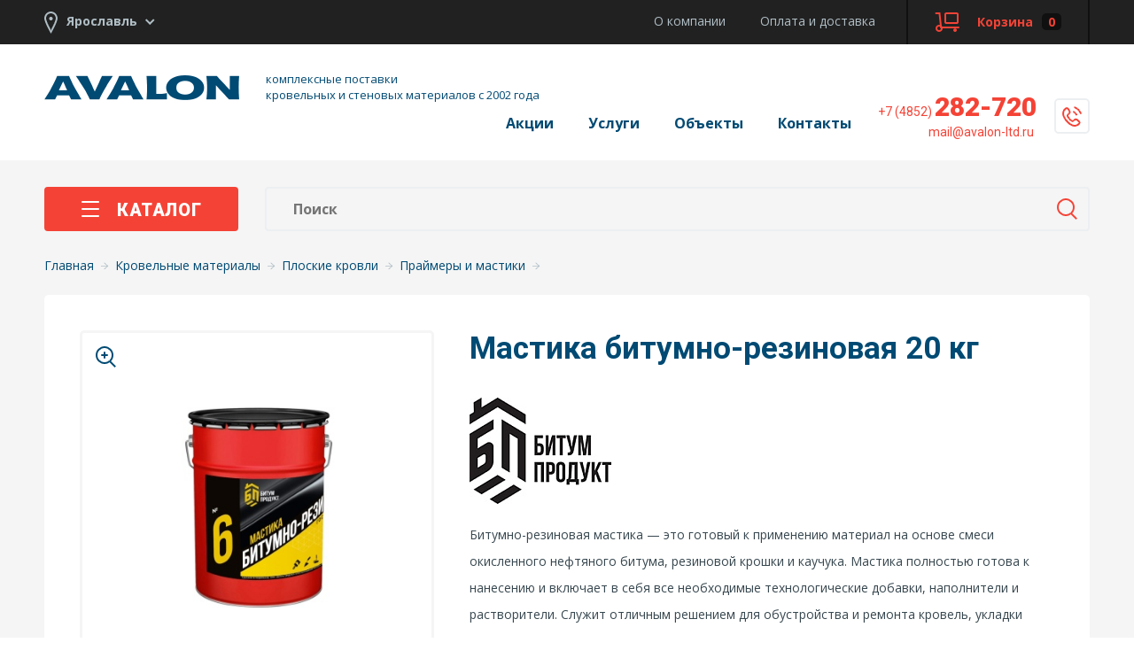

--- FILE ---
content_type: text/html; charset=UTF-8
request_url: https://avalon-ltd.ru/roofing_materials/flat_roof/bitumen_for_repair/mastika_bitumno_rezinovaya/
body_size: 20582
content:
<!DOCTYPE html>
<html lang="ru"><head>
  <meta charset="utf-8">
  <meta http-equiv="X-UA-Compatible" content="IE=edge">
  <meta name="viewport" content="width=device-width, initial-scale=1">
<meta http-equiv="Content-Type" content="text/html; charset=UTF-8">
<meta name="robots" content="index, follow">
<meta name="description" content="Интересное предложение от ООО «Avalon-Ltd.» - Мастика битумно-резиновая 20 кг по доступной цене. У нас вы можете купить и другие кровельные материалы в широком ассортименте. Звоните нам: ☎ +7 (4852) 282-720">
<link rel="canonical" href="https://avalon-ltd.ru/roofing_materials/flat_roof/bitumen_for_repair/mastika_bitumno_rezinovaya/">
<script data-skip-moving="true">(function(w, d, n) {var cl = "bx-core";var ht = d.documentElement;var htc = ht ? ht.className : undefined;if (htc === undefined || htc.indexOf(cl) !== -1){return;}var ua = n.userAgent;if (/(iPad;)|(iPhone;)/i.test(ua)){cl += " bx-ios";}else if (/Windows/i.test(ua)){cl += ' bx-win';}else if (/Macintosh/i.test(ua)){cl += " bx-mac";}else if (/Linux/i.test(ua) && !/Android/i.test(ua)){cl += " bx-linux";}else if (/Android/i.test(ua)){cl += " bx-android";}cl += (/(ipad|iphone|android|mobile|touch)/i.test(ua) ? " bx-touch" : " bx-no-touch");cl += w.devicePixelRatio && w.devicePixelRatio >= 2? " bx-retina": " bx-no-retina";if (/AppleWebKit/.test(ua)){cl += " bx-chrome";}else if (/Opera/.test(ua)){cl += " bx-opera";}else if (/Firefox/.test(ua)){cl += " bx-firefox";}ht.className = htc ? htc + " " + cl : cl;})(window, document, navigator);</script>


<link href="/bitrix/js/ui/design-tokens/dist/ui.design-tokens.min.css?176311658023463" type="text/css"  rel="stylesheet" >
<link href="/bitrix/js/ui/fonts/opensans/ui.font.opensans.min.css?16673011532320" type="text/css"  rel="stylesheet" >
<link href="/bitrix/js/main/popup/dist/main.popup.bundle.min.css?176311665128056" type="text/css"  rel="stylesheet" >
<link href="/bitrix/cache/css/s1/avalon/template_1795e7556605cb2da05da11ddcc09768/template_1795e7556605cb2da05da11ddcc09768_v1.css?1763116736199761" type="text/css"  data-template-style="true" rel="stylesheet" >




<script type="extension/settings" data-extension="currency.currency-core">{"region":"ru"}</script>



	<link rel="apple-touch-icon" sizes="57x57" href="/apple-icon-57x57.png">
<link rel="apple-touch-icon" sizes="60x60" href="/apple-icon-60x60.png">
<link rel="apple-touch-icon" sizes="72x72" href="/apple-icon-72x72.png">
<link rel="apple-touch-icon" sizes="76x76" href="/apple-icon-76x76.png">
<link rel="apple-touch-icon" sizes="114x114" href="/apple-icon-114x114.png">
<link rel="apple-touch-icon" sizes="120x120" href="/apple-icon-120x120.png">
<link rel="apple-touch-icon" sizes="144x144" href="/apple-icon-144x144.png">
<link rel="apple-touch-icon" sizes="152x152" href="/apple-icon-152x152.png">
<link rel="apple-touch-icon" sizes="180x180" href="/apple-icon-180x180.png">
<link rel="icon" type="image/png" sizes="192x192"  href="/android-icon-192x192.png">
<link rel="icon" type="image/png" sizes="32x32" href="/favicon-32x32.png">
<link rel="icon" type="image/png" sizes="96x96" href="/favicon-96x96.png">
<link rel="icon" type="image/png" sizes="16x16" href="/favicon-16x16.png">
<link rel="manifest" href="/manifest.json">
<meta name="msapplication-TileColor" content="#ffffff">
<meta name="msapplication-TileImage" content="/ms-icon-144x144.png">
<meta name="theme-color" content="#ffffff">
  <title>Мастика битумно-резиновая 20 кг - купить по выгодной цене в Ярославле, Иваново, Вологде, Череповце, Костроме</title>
	  <link href="https://fonts.googleapis.com/css?family=Open+Sans:300italic,regular,italic,bold,bolditalic&subset=cyrillic" rel="stylesheet" type="text/css">
  <link href="https://fonts.googleapis.com/css?family=Roboto:300,400,500,700,900&subset=cyrillic" rel="stylesheet" type="text/css">
<script type="text/javascript" data-skip-moving="true">window._ab_id_=155862</script>
<script src="https://cdn.botfaqtor.ru/one.js" data-skip-moving="true"></script>
</head>
<body>
<div class="extrahead">
    <div class="extrahead__logo">
        <div class="header__logo">
			  <a href="/"><img src="/f/i/logo.png" alt=""></a>
            <p class="header__logo-text">комплексные поставки <br>кровельных и стеновых материалов с 2002 года</p>
          </div>
    </div>
    <div class="extrahead__actions"><div class="btn-group"><a class="orange-btn modal-inline" href="#consult" onclick="metrikaReach('b_consultation');return true"><i class="icon-man icon-man_white"></i> Консультация</a><a href="#count" class="white-btn modal-inline" onclick="metrikaReach('b_calculation');return true"><i class="icon-calc"></i>Расчет</a></div></div>
    <div class="extrahead__phones">
        <p class="header__phone header__phone_top"><a href="tel:+74852282720"><span>+7 (4852)</span><nobr>282-720</nobr></a><br><a href="mailto:mail@avalon-ltd.ru" class="header__phone-extra"><span>mail@avalon-ltd.ru</span></a></p><a href="#callback" class="header__phone-btn iconize-phone modal-inline" onclick="metrikaReach('b_callback'); return true">&nbsp;</a>

    </div>
    <div class="extrahead__cart">
        <div id="bx_basketFKauiI" class="cart-holder"><!--'start_frame_cache_bx_basketFKauiI'--><a href="/personal/cart/" class="header-control__cart-btn header-control__btn"><i class="icon-cart"></i><span class="header-control__btn-text">Корзина</span><span class="header-control__cart-btn-num">0</span></a>
<!--'end_frame_cache_bx_basketFKauiI'--></div>
    </div>
</div>
<!-- Yandex.Metrika counter -->
<script type="text/javascript" data-skip-moving="true">
window.dataLayer = window.dataLayer || [];
   (function(m,e,t,r,i,k,a){m[i]=m[i]||function(){(m[i].a=m[i].a||[]).push(arguments)};
   m[i].l=1*new Date();k=e.createElement(t),a=e.getElementsByTagName(t)[0],k.async=1,k.src=r,a.parentNode.insertBefore(k,a)})
   (window, document, "script", "https://mc.yandex.ru/metrika/tag.js", "ym");

   ym(28956800, "init", {
        clickmap:true,
        trackLinks:true,
        accurateTrackBounce:true,
        webvisor:true,
        ecommerce:"dataLayer"
   });
</script>
<noscript><div><img src="https://mc.yandex.ru/watch/28956800" style="position:absolute; left:-9999px;" alt="" /></div></noscript>
<!-- /Yandex.Metrika counter -->
<div id="panel"></div>
  <div class="wrap clearfix">

    <div class="header-control">
      <div class="holder clearfix">

        <form class="city-switch">
          <div class="btn-group">
            <select id="city"><option value="66" selected="selected">Ярославль</option><option value="90">Иваново</option><option value="92">Вологда</option><option value="89">Кострома</option><option value="88">Череповец</option></select>
          </div>
		  </form>
	        <div class="header-control__wrap">
          <ul class="header-control__menu desktop-only">
			  <li><a href="/about/">О компании</a></li>
			  <li><a href="/delivery/">Оплата и доставка</a></li>
          </ul><!--<a href="#" class="header-control__person-btn header-control__btn"><i class="icon-key"></i><span class="header-control__btn-text">Личный кабинет</span>
          </a>--><div id="bx_basketT0kNhm" class="cart-holder"><!--'start_frame_cache_bx_basketT0kNhm'--><a href="/personal/cart/" class="header-control__cart-btn header-control__btn"><i class="icon-cart"></i><span class="header-control__btn-text">Корзина</span><span class="header-control__cart-btn-num">0</span></a>
<!--'end_frame_cache_bx_basketT0kNhm'--></div>
        </div>
      </div>
    </div>    <header class="header">
      <div class="header__main">
        <div class="holder clearfix">
          <div class="header__logo">
			  <a href="/"><img src="/f/i/logo.png" alt=""></a>
            <p class="header__logo-text">комплексные поставки <br>кровельных и стеновых материалов с 2002 года</p>
          </div>
          <div class="header__main-wrap">
            <a href="#callback" class="header__phone-btn iconize-phone modal-inline" onclick="metrikaReach('b_callback'); return true">&nbsp;</a>
              <p class="header__phone header__phone_top"><a href="tel:+74852282720"><span>+7 (4852)</span>282-720</a><br><a href="mailto:mail@avalon-ltd.ru" class="header__phone-extra"><span>mail@avalon-ltd.ru</span></a></p>
            <ul class="main-menu">
				<li><a href="/events/">Акции</a></li>
				<li><a href="/services/">Услуги</a></li>
				<li><a href="/projects/">Объекты</a></li>
				<li><a href="/contacts/">Контакты</a></li>
            </ul>
            <div class="main-menu-ham iconize-ham">
              <ul>
                  <li class="main-menu-ham__item"><a href="/about/">О компании</a></li>
                  <li class="main-menu-ham__item"><a href="/delivery/">Оплата и доставка</a></li>
				<li class="main-menu-ham__item"><a href="/events/">Акции</a></li>
                <li class="main-menu-ham__item"><a href="/services/">Услуги</a></li>
                <li class="main-menu-ham__item"><a href="/projects/">Объекты</a></li>
				  <li class="main-menu-ham__item"><a href="/contacts/">Контакты</a></li>
                  <li class="header__phone main-menu-ham__item main-menu-ham__item_phone"><a href="tel:+74852282720"><span>+7 (4852)</span>282-720</a></li>
              </ul>
            </div>
          </div>
        </div>
      </div>
    </header>
    <div class="content">
<section class="main">
        <div class="holder clearfix">
          <div class="switcher">
            <div class="main-control">
				<a href="#catalog-popup" class="main-control__catalog-btn catalog-inline"><i class="icon-ham"></i>Каталог              </a><!--<ul class="switcher__control switcher__control_deactive main-control__switcher switcher__control_gray">
                <li class="switcher__btn"><a href="#">Скидки</a>
                </li><li class="switcher__btn"><a href="#">Акции</a></li>
              </ul>-->
              <div class="main-control__search" id="title-search">
                <form action="/search/" class="main-control__search-form">
                  <button id="search-btn" type="submit" class="main-control__search-btn iconize-lens"></button><div class="main-control__search-wrap"><input class="main-control__search-input" autocomplete="off" id="title-search-input" type="text" name="q" value="" placeholder="Поиск"/></div>
                </form>
              </div>

              <!--<ul class="switcher__control switcher__control_deactive main-control__switcher main-control__switcher_2 switcher__control_gray">
                <li class="switcher__btn"><a href="#">Скидки</a>
                </li><li class="switcher__btn"><a href="#">Акции</a></li>
              </ul>-->
            </div>
          </div>
<ul class="breadcrumbs" itemprop="http://schema.org/breadcrumb" itemscope itemtype="http://schema.org/BreadcrumbList"><li id="bx_breadcrumb_0" itemprop="itemListElement" itemscope itemtype="http://schema.org/ListItem"><a href="/" title="Главная" itemprop="item"><span itemprop="name">Главная</span></a><meta itemprop="position" content="1"><i class="icon-right-arrow"></i></li><li id="bx_breadcrumb_1" itemprop="itemListElement" itemscope itemtype="http://schema.org/ListItem"><a href="/roofing_materials/" title="Кровельные материалы" itemprop="item"><span itemprop="name">Кровельные материалы</span></a><meta itemprop="position" content="2"><i class="icon-right-arrow"></i></li><li id="bx_breadcrumb_2" itemprop="itemListElement" itemscope itemtype="http://schema.org/ListItem"><a href="/roofing_materials/flat_roof/" title="Плоские кровли" itemprop="item"><span itemprop="name">Плоские кровли</span></a><meta itemprop="position" content="3"><i class="icon-right-arrow"></i></li><li id="bx_breadcrumb_3" itemprop="itemListElement" itemscope itemtype="http://schema.org/ListItem"><a href="/roofing_materials/flat_roof/bitumen_for_repair/" title="Праймеры и мастики" itemprop="item"><span itemprop="name">Праймеры и мастики</span></a><meta itemprop="position" content="4"><i class="icon-right-arrow"></i></li></ul>	<div id="bx_117848907_11120" style="margin-top:20px">
		<div class="goods__wrap">
		<div class="goods__holder">
			<div class="clearfix">
									<div class="goods__img">					<div class="goods-carou show" data-slider="basic"><a href="/upload/iblock/265/4cddr15uq12twyufu7o230hnkmxwhxii.jpg" class="goods-carou__holder fancybox show" rel="group11120" data-bigimage="11120_17126">
								<i class="icon-lens"></i><img data-incart-image="11120" src="/upload/resize_cache/iblock/265/394_394_140cd750bba9870f18aada2478b24840a/4cddr15uq12twyufu7o230hnkmxwhxii.jpg" alt="Мастика битумно-резиновая 20 кг" title="Мастика битумно-резиновая 20 кг"></a></div>
					<p class="goods__hint"><span>Применение:</span> Предназначена для приклеивания рулонных материалов к бетонному или металлическому основанию, подходит для ремонта мастичной кровли, а также гидроизоляции бетонных конструкций.</p>					</div>
									<div class="goods__detail"><h1 class="main-title">Мастика битумно-резиновая 20 кг</h1><img src="/upload/resize_cache/uf/0be/160_160_1/8sw0drdokuj5go8s3zu0didb01j47958.jpg" class="goods__brand">
											<p class="goods__short">Битумно-резиновая мастика — это готовый к применению материал на основе смеси окисленного нефтяного битума, резиновой крошки и каучука. Мастика полностью готова к нанесению и включает в себя все необходимые технологические добавки, наполнители и растворители. Служит отличным решением для обустройства и ремонта кровель, укладки самоклеящихся и иных гидроизоляционных материалов.</p>						<input type="radio" name="size" data-incart-measure="" data-incart-price="2650" data-incart-id="1" value="11120" class="table-input__control" checked="checked" style="display:none">
						<div class="catalog__old-price" id="bx_117848907_11120_old_price" style="display: none"></div>
						<div id="notempty-price"><span id="singlePrice"><span class="goods__price">
						<span data-value="1">2650</span><span class="rub">₽</span></span><span class="goods__for-one">за упаковку</span></span><span class="goods__cubeprice" id="extrasingleprice"></span><span id="totalAvailable"><span class="goods__in-stock goods__in-stock_not"><i class="icon-time"></i>Доставка 3-5 дней</span></span><span class="goods__dealership"><i class="icon-dealer"></i>Официальный дилер</span>						<div class="goods__control">
						<div class="goods__control-wrap">
							<div class="amounter goods__amounter">
								<input type="number" name="quantity" data-ride="spinner" id="spinner1" class="amounter__numb" value="1" data-incart-count="1" data-min="1" onclick="return false;">
								<div class="amounter__btns">
									<button class="amounter__btn amounter__btn_up" type="button" data-value="1" data-target="#spinner1" data-toggle="spinner" onclick="return false;"></button>
									<button class="amounter__btn amounter__btn_down" type="button" data-value="-1" data-target="#spinner1" data-toggle="spinner" onclick="return false;"></button>
								</div>
							</div>
							<a href="#count" class="white-btn goods__calc modal-inline" onclick="metrikaReach('b_calculation');return true"><i class="icon-calc"></i>Рассчитать количество</a>
							<div class="goods__info">									<div class="info-line" id="totalWeight">
									<span class="info-line__name">Вес</span> <span class="info-line__value"><ins data-value="1">20</ins> <span>кг</span></span>
									</div>									<div class="info-line info-line_bold" id="totalPrice">
									<span class="info-line__name">Стоимость</span> <span class="info-line__value"><ins data-value="1">2650</ins> <span class="rub">₽</span></span>
									</div></div>						</div>
						<div class="goods__control-wrap">
							<a href="#" class="orange-btn goods__in-cart" data-incart="1" data-incart-name="Мастика битумно-резиновая 20 кг" onclick="metrikaReach('cartadd'); window.dataLayer.push({'ecommerce': {'add': {'products': [{'id': '11120','name': 'Мастика битумно-резиновая 20 кг','price': '2650','brand': 'bitumproduct','category': 'Кровельные материалы/Плоские кровли/Праймеры и мастики','quantity': Math.round($('[data-incart-count]').val())}]}}}); return true;"><i class="icon-in-cart"></i>В корзину</a>
							<div class="goods__control-link">
								<a href="#oneclick" class="modal-inline iconed-link" onclick="metrikaReach('b_oneclick');return true"><i class="icon-star"></i>Купить быстро в 1 клик</a>
							</div>
							<div class="goods__control-link">
								<a href="#getproject" class="iconed-link modal-inline" onclick="metrikaReach('b_wantcheaper');return true"><i class="icon-procent"></i>Хотите дешевле?</a>
							</div>													</div>
						</div></div>					<div id="empty-price" style="display:none">
						<div class="price-line">
							<span class="goods__price goods__price_small price-line__item">Цену уточняйте</span>
							<span class="goods__in-stock goods__in-stock_not price-line__item"><i class="icon-time"></i>Доставка под заказ</span>
							<span class="goods__dealership price-line__item"><i class="icon-dealer"></i>Официальный дилер</span>						</div>
						<a href="#getitemprice" class="white-btn goods__calc modal-inline" onclick="metrikaReach('b_calculation');return true"><i class="icon-calc"></i>Запросить цену</a>
					</div>
				</div>
			</div>
			<div class="switcher">
				<div class="switcher__control switcher__control_big switcher__control_gray_white switcher__control_gray">
					<div class="switcher__btn switcher__btn_active"><a href="#">Описание</a>
					</div><div class="switcher__btn"><a href="#">Технические характеристики</a></div><div class="switcher__btn"><a href="#">Сертификаты</a></div><div class="switcher__btn"><a href="#">Доставка и оплата</a></div>
				</div>
				<div class="goods__description">
					<div class="switcher__holder switcher__holder_active">							<div class="goods__text">Битумно-резиновая мастика — это готовый к применению материал на основе смеси окисленного нефтяного битума, резиновой крошки и каучука. Мастика полностью готова к нанесению и включает в себя все необходимые технологические добавки, наполнители и растворители. Служит отличным решением для обустройства и ремонта кровель, укладки самоклеящихся и иных гидроизоляционных материалов.<br>
 Мастика битумно-резиновая представляет собой готовый к применению материал на основе нефтяного битума, содержит в составе технологические добавки, синтетический каучук, мелкодисперсную резиновую крошку.<br>
 <br>
 Применяется по сухой, очищенной от грязи поверхности. Тщательно перемешать до начала проведения работ. Диапазон температур применения от -20°С до +40°С. При температуре ниже +5°С выдерживать в теплом помещении не менее 24 часов. Время высыхания мастики при стандартных условиях не более 24 ч. Перед применением рекомендуется обработать поверхность праймером. Не применять вблизи источников открытого огня. Работы проводить в хорошо проветриваемых помещениях. Избегать попадания на кожу и в глаза.<br></div><p class="goods__subtitle">Преимущества продукта:</p>								<div class="goods__marked">
								<ul class="marked-list">									<li>Образует защитный слой повышенной теплостойкости</li>									<li>Гарантирует превосходное сцепление с бетоном</li></ul></div><div class="goods__marked"><ul class="marked-list">									<li>Может применяться при минусовых температурах</li>									<li>Сразу готов к нанесению</li></ul></div>
					</div>						<div class="switcher__holder tables">							<div class="goods__tech">
							<div class="goods__tech-holder">
								<p class="goods__tech-name">Прочность сцепления с бетоном</p>
							</div><div class="goods__tech-holder"><p class="goods__tech-value">не менее 0,3 МПа</p>							</div>
							</div>							<div class="goods__tech">
							<div class="goods__tech-holder">
								<p class="goods__tech-name">Условная прочность</p>
							</div><div class="goods__tech-holder"><p class="goods__tech-value">не менее 0,3 МПа</p>							</div>
							</div>							<div class="goods__tech">
							<div class="goods__tech-holder">
								<p class="goods__tech-name">Температура размягчения</p>
							</div><div class="goods__tech-holder"><p class="goods__tech-value">не ниже 100°С</p>							</div>
							</div>							<div class="goods__tech">
							<div class="goods__tech-holder">
								<p class="goods__tech-name">Относительное удлинение  при разрыве</p>
							</div><div class="goods__tech-holder"><p class="goods__tech-value">не менее 100%</p>							</div>
							</div></div>						<div class="switcher__holder">								<div class="file file_jpg">
								<p class="file__title"><a href="/upload/iblock/0b9/273wompb754ucl0uajj7qv3v14rcs1w1.jpg" rel="external">Сертификат гост</a></p>
								<p class="file__size">63 КБ</p>
								</div></div><div class="switcher__holder">
                        <div class="goods__text">
                            <p>Возможно три варианта доставки заказов.</p>
<h4>До объекта</h4>
<p>Осуществляем еженедельные отгрузки в города: Ярославль, Кострома, Иваново, Вологда, Череповец и Владимир.</p>
<h4>Самовывозом со склада</h4>
<p>Склад компании находится по адресу: г. Ярославль, ул. Гоголя, д.29.<br>
    Режим работы: понедельник-пятница с 9.00 до 16.00.</p>
<h4>Транспортной компанией</h4>
<p>Мы сотрудничаем со следующими грузоперевозчиками:</p>
<ul>
    <li>Деловые линии</li>
    <li>ЖелДорЭкспедиция</li>
    <li>DPD</li>
    <li>ПЭК</li>
</ul>
<p>Доставка до пункта приема транспортной компании — бесплатная. Стоимость доставки продукции в пункт назначения рассчитывается в соответствии с тарифами ТК.</p>
<h4>Условия оплаты</h4>
<p>Оплата производится наличным или безналичным расчетом, способ согласуется с менеджером при выставлении счета.</p>
<a href="/delivery/" class="orange-btn">Подробнее</a>
                        </div>
                    </div>
				</div>
			</div>
		</div>
					<div class="goods__service goods__service_consult">
				<div class="goods__service-text">
					<p class="goods__service-title">Консультация специалиста</p>
					<p class="goods__service-description">Ответим на все ваши вопросы, сориентируем по стоимости и срокам поставки.</p>
				</div>
				<div class="goods__service-btn">
					<a class="orange-btn modal-inline" href="#consult" onclick="metrikaReach('b_consultation');return true"><i class="icon-man icon-man_white"></i> Заказать консультацию</a>
				</div>
			</div>	</div>
</div>

<div class="popups">

		<div class="popup" id="getitemprice">
		<p class="popup__title">Запросить цену</p>
		<div class="form-wrap">
			<form id="getitempriceform" action="/send/" method="post">
				<div class="popup__inputs">
					<div class="popup__input"><i>Введите свой номер телефона и мы с вами свяжемся</i></div>
					<div class="popup__input">
						<input type="tel" name="phone" class="input" placeholder="Телефон" id="getitempriceform-phone">
					</div>
					<div class="inv">
						<input type="text" class="input" value="" name="country">
					</div>
				</div>
				<div class="popup__btn">
					<input type="hidden" name="tempurl" value="/roofing_materials/flat_roof/bitumen_for_repair/mastika_bitumno_rezinovaya/"><input type="hidden" name="type" value="getitemprice">
					<input type="submit" class="orange-btn" value="Ожидаю звонка" data-loading-text="Отправка...">
				</div>
				<div class="privacy">Нажимая кнопку «Ожидаю звонка», вы&nbsp;даете
					<a href="/privacy/" target="_blank">согласие на&nbsp;обработку своих персональных данных</a></div>
			</form>
		</div>
	</div>

		<div class="popup" id="oneclick">
		<p class="popup__title">Заказ в 1 клик</p>
		<div class="form-wrap">
			<form id="oneclickform" action="/send/" method="post">
				<div class="popup__inputs">
					<div class="popup__input"><i>Введите свой номер телефона и мы с вами свяжемся</i></div>
					<div class="popup__input">
						<input type="tel" name="phone" class="input" placeholder="Телефон" id="oneclickform-phone">
					</div>
					<div class="inv">
						<input type="text" class="input" value="" name="country">
					</div>
				</div>
				<div class="popup__btn">
					<input type="hidden" name="tempurl" value="/roofing_materials/flat_roof/bitumen_for_repair/mastika_bitumno_rezinovaya/"><input type="hidden" name="type" value="oneclick">
					<input type="submit" class="orange-btn" value="Ожидаю звонка" data-loading-text="Отправка...">
				</div>
				<div class="privacy">Нажимая кнопку «Ожидаю звонка», вы&nbsp;даете
					<a href="/privacy/" target="_blank">согласие на&nbsp;обработку своих персональных данных</a></div>
			</form>
		</div>
	</div>

		<div class="popup" id="getproject">

		<p class="popup__title">Хотите дешевле?</p>
		<div class="form-wrap">
			<form id="orderproject" action="/send/" method="post" enctype="multipart/form-data" onsubmit="metrikaReach('order_wantcheaper');return true">
				<div class="popup__inputs">

					<div class="checkbox checkbox_mini">
						<input type="checkbox" id="property1" name="property1" value="Скан копия счета или коммерческого предложения на аналогичный товар"><label for="property1">Скан копия счета или коммерческого предложения на аналогичный товар</label>
						<div class="form-description inv" id="property1_sub"><input type="file" name="attachfile"></div>
					</div>

					<div class="checkbox checkbox_mini">
						<input type="checkbox" id="property2" name="property2" value="Ссылка на сайт с более низкой ценой"><label for="property2">Ссылка на сайт с более низкой ценой</label>
						<div class="form-description inv" id="property2_sub">
							<input type="text" name="property2sub" class="input" placeholder="Ссылка"></div>
					</div>

					<div class="checkbox checkbox_mini">
						<input type="checkbox" id="property3" name="property3" value="Большой объем единовременной покупки"><label for="property3">Большой объем единовременной покупки</label>
						<div class="form-description inv" id="property3_sub">
							<input type="text" name="property3sub" class="input" placeholder="Требуемый объем"></div>
					</div>

					<div class="checkbox checkbox_mini">
						<input type="checkbox" id="property4" name="property4" value="Даже если вы не нашли нужного пункта мы готовы пойти вам на встречу и всегда сможем договориться"><label for="property4">Даже если вы не нашли нужного пункта мы готовы пойти вам на встречу и всегда сможем договориться</label>
						<div class="form-description inv" id="property4_sub">
							<textarea name="property4sub" class="input" placeholder="Сообщение"></textarea></div>
					</div>

					<div class="popup__input" style="margin-top:50px">
						<input type="text" name="person" class="input" placeholder="Ваше имя">
					</div>
					<div class="popup__input">
						<input type="tel" name="phone" class="input" placeholder="Телефон" id="orderproject-phone">
					</div>
					<div class="inv">
						<input type="text" class="input" value="" name="country">
					</div>
				</div>
				<div class="popup__btn">
					<input type="hidden" name="tempurl" value="/roofing_materials/flat_roof/bitumen_for_repair/mastika_bitumno_rezinovaya/"><input type="hidden" name="type" value="orderproject">
					<input type="submit" class="orange-btn" value="Отправить" data-loading-text="Отправка...">
				</div>
				<div class="privacy">Нажимая кнопку «Отправить», вы&nbsp;даете
					<a href="/privacy/" target="_blank">согласие на&nbsp;обработку своих персональных данных</a></div>
			</form>
		</div>
	</div>


</div>	    <div class="catalog goods__accom"><p class="goods__accom-title">Похожие товары</p><div class="catalog__holder">

	<div class="catalog__item">
                        <a href="/roofing_materials/flat_roof/bitumen_for_repair/praymer_bitumnyy_vodoemulsionnyy/" class="catalog__item-holder">
                          <span class="catalog__img">
                            <img src="/upload/iblock/e37/rgetcvgywoyxltsrkyq1ahdl6irjrl8x.jpg" alt="Праймер битумный водоэмульсионный 20 кг">
                          </span><span class="catalog__in-stock catalog__in-stock_not"><i class="icon-time"></i>Под заказ</span><span class="catalog__brand">Битум Продукт</span>                          <span class="catalog__name">Праймер битумный водоэмульсионный 20 кг</span>
                          <span class="catalog__price"><b>2 200</b> <span>₽</span> / упак.</span>                          <!--<span class="catalog__price">от  <b>589</b> <span>₽</span> / шт.</span>-->
                        </a>
                      </div><div class="catalog__item">
                        <a href="/roofing_materials/flat_roof/bitumen_for_repair/praymer_bitumnyy_mostosloy/" class="catalog__item-holder">
                          <span class="catalog__img">
                            <img src="/upload/iblock/0c5/qf06mqvxj25l66lhco66rpxo60nk4lbx.jpg" alt="Праймер битумный МОСТОСЛОЙ">
                          </span><span class="catalog__in-stock catalog__in-stock_not"><i class="icon-time"></i>Под заказ</span><span class="catalog__brand">Изопласт</span>                          <span class="catalog__name">Праймер битумный МОСТОСЛОЙ</span>
                          <span class="catalog__price"><b>3 300</b> <span>₽</span> / упак.</span>                          <!--<span class="catalog__price">от  <b>589</b> <span>₽</span> / шт.</span>-->
                        </a>
                      </div><div class="catalog__item">
                        <a href="/roofing_materials/flat_roof/bitumen_for_repair/bitum_stroitelnyy_bn_90_10_lukoyl/" class="catalog__item-holder">
                          <span class="catalog__img">
                            <img src="/upload/iblock/062/p2saafn0cg2hoix0o12wnyktk0mjgqqk.jpg" alt="Битум строительный БН 90/10 Лукойл">
                          </span><span class="catalog__in-stock catalog__in-stock_not"><i class="icon-time"></i>Под заказ</span><span class="catalog__brand">Битум Продукт</span>                          <span class="catalog__name">Битум строительный БН 90/10 Лукойл</span>
                          <span class="catalog__price"><b>1 900</b> <span>₽</span> / упак.</span>                          <!--<span class="catalog__price">от  <b>589</b> <span>₽</span> / шт.</span>-->
                        </a>
                      </div><div class="catalog__item">
                        <a href="/roofing_materials/flat_roof/bitumen_for_repair/mastika_bitumnaya_izolyatsionnaya_15_kg/" class="catalog__item-holder">
                          <span class="catalog__img">
                            <img src="/upload/iblock/878/yf24yqs72xxm126zieulrm0wzfe53hth.jpg" alt="Мастика битумная изоляционная 15 кг">
                          </span><span class="catalog__in-stock catalog__in-stock_not"><i class="icon-time"></i>Под заказ</span><span class="catalog__brand">Битум Продукт</span>                          <span class="catalog__name">Мастика битумная изоляционная 15 кг</span>
                          <span class="catalog__price"><b>1 720</b> <span>₽</span> / упак.</span>                          <!--<span class="catalog__price">от  <b>589</b> <span>₽</span> / шт.</span>-->
                        </a>
                      </div><div class="catalog__item">
                        <a href="/roofing_materials/flat_roof/bitumen_for_repair/praymer_bitumnyy/" class="catalog__item-holder">
                          <span class="catalog__img">
                            <img src="/upload/iblock/991/yggtovi8wbh274ltiafg95isniikbo30.jpg" alt="Праймер битумный 20 л ">
                          </span><span class="catalog__in-stock catalog__in-stock_not"><i class="icon-time"></i>Под заказ</span><span class="catalog__brand">Битум Продукт</span>                          <span class="catalog__name">Праймер битумный 20 л </span>
                          <span class="catalog__price"><b>3 210</b> <span>₽</span> / упак.</span>                          <!--<span class="catalog__price">от  <b>589</b> <span>₽</span> / шт.</span>-->
                        </a>
                      </div></div></div>
	    <div class="catalog goods__accom"><p class="goods__accom-title">Вас может заинтересовать</p><div class="catalog__holder">

	<div class="catalog__item">
                        <a href="/roofing_materials/pitched_roof/metal/grand_line_kredo/metal_credo_of_the_grand_line_0_5_quarzit/" class="catalog__item-holder">
                          <span class="catalog__img">
                            <img src="/upload/iblock/1b4/1b4c54a54e4926acbb02f3c451111f6a.jpg" alt="Металлочерепица кредо Grand Line 0,5 Quarzit">
                          </span><span class="catalog__in-stock"><i class="icon-ok"></i>В наличии</span><span class="catalog__brand">Grand Line</span>                          <span class="catalog__name">Металлочерепица кредо Grand Line 0,5 Quarzit</span>
                          <span class="catalog__price">от <b>934</b> <span>₽</span> / м2.</span>                          <!--<span class="catalog__price">от  <b>589</b> <span>₽</span> / шт.</span>-->
                        </a>
                      </div><div class="catalog__item">
                        <a href="/roofing_materials/components_for_the_roof/security_elements/tubular_snegozaderzhateli/snegozaderzhateli_tubular_le5/" class="catalog__item-holder">
                          <span class="catalog__img">
                            <img src="/upload/iblock/e72/e7220a55c01609f8cd0d2028acfb49c0.jpg" alt="Снегозадержатель трубчатый LE5">
                          </span><span class="catalog__in-stock catalog__in-stock_not"><i class="icon-time"></i>Под заказ</span><span class="catalog__brand">Orima</span>                          <span class="catalog__name">Снегозадержатель трубчатый LE5</span>
                                                    <!--<span class="catalog__price">от  <b>589</b> <span>₽</span> / шт.</span>-->
                        </a>
                      </div><div class="catalog__item">
                        <a href="/roofing_materials/flat_roof/bitumen_for_repair/praymer_bitumnyy_tekhnonikol_01_20_l/" class="catalog__item-holder">
                          <span class="catalog__img">
                            <img src="/upload/iblock/092/140dsizetc452yhqr9g0fqavhi2p7tcy.png" alt="Праймер битумный ТЕХНОНИКОЛЬ № 01, 20 л">
                          </span><span class="catalog__in-stock catalog__in-stock_not"><i class="icon-time"></i>Под заказ</span>                          <span class="catalog__name">Праймер битумный ТЕХНОНИКОЛЬ № 01, 20 л</span>
                          <span class="catalog__price"><b>3 470</b> <span>₽</span> / упак.</span>                          <!--<span class="catalog__price">от  <b>589</b> <span>₽</span> / шт.</span>-->
                        </a>
                      </div><div class="catalog__item">
                        <a href="/roofing_materials/components_for_the_roof/security_elements/lattice_snegozaderzhateli/connecting_clip_for_snow_retention_grates/" class="catalog__item-holder">
                          <span class="catalog__img">
                            <img src="/upload/iblock/503/503b1f2ce8547f81ad8734922e66469c.jpg" alt="СОЕДИНИТЕЛЬНЫЙ ЗАЖИМ ДЛЯ СНЕГОЗАДЕРЖИВАЮЩЕЙ РЕШЕТКИ">
                          </span><span class="catalog__in-stock catalog__in-stock_not"><i class="icon-time"></i>Под заказ</span><span class="catalog__brand">Braas</span>                          <span class="catalog__name">СОЕДИНИТЕЛЬНЫЙ ЗАЖИМ ДЛЯ СНЕГОЗАДЕРЖИВАЮЩЕЙ РЕШЕТКИ</span>
                                                    <!--<span class="catalog__price">от  <b>589</b> <span>₽</span> / шт.</span>-->
                        </a>
                      </div><div class="catalog__item">
                        <a href="/roofing_materials/pitched_roof/metal/kvinta_uno/metallocherepitsa_modulnaya_kvinta_uno_grand_line_c_3d_rezom_0_5_purpro_matt_180/" class="catalog__item-holder">
                          <span class="catalog__img">
                            <img src="/bitrix/templates/avalon/components/bitrix/catalog.section/add/images/no_photo.png" alt="Металлочерепица модульная квинта Uno Grand Line c 3D резом 0,5 PurPro Мatt 180">
                          </span><span class="catalog__in-stock catalog__in-stock_not"><i class="icon-time"></i>Под заказ</span><span class="catalog__brand">Grand Line</span>                          <span class="catalog__name">Металлочерепица модульная квинта Uno Grand Line c 3D резом 0,5 PurPro Мatt 180</span>
                          <span class="catalog__price">от <b>626</b> <span>₽</span> / м2.</span>                          <!--<span class="catalog__price">от  <b>589</b> <span>₽</span> / шт.</span>-->
                        </a>
                      </div></div></div>
	</div></section></div>
  </div>
  <footer class="footer">
    <div class="holder clearfix">
      <div class="footer__line">
        <div class="footer__catalog">
          <div class="footer__holder">
            <div class="footer__wrap">
              <p class="footer__title"><a href="#">Каталог</a></p>
              <div class="footer__col">
                <p class="footer__subtitle">По материалам</p>
                <ul>
                  <li><a href="/roofing_materials/">Кровельные материалы</a></li>
                  <li><a href="/wall_materials/">Стеновые материалы</a></li>
                  <li><a href="/insulation/">Теплоизоляция</a></li>
                  <li><a href="/vodostochnyye_sistemy/">Водосточные системы</a></li>
                  <li><a href="/waterproofing/">Гидроизоляция</a></li>
                  <li><a href="/steam_wind_moisture/">Паро-, ветро-, влагозащита</a></li>
                  <li><a href="/soundproofing/">Звукоизоляция</a></li>
                  <li><a href="/drainage_system/">Дренажные системы</a></li>
                  <li><a href="/fire_protection_and_technical_isolation/">Огнезащита и техническая изоляция</a></li>
					                </ul>
              </div><div class="footer__col">
                <p class="footer__subtitle">По конструкциям</p>
                <ul>
                  <li><a href="/construction/roof/">Кровля</a></li>
                  <li><a href="/construction/wall/">Стена</a></li>
                  <li><a href="/construction/basement/">Фундамент</a></li>
                </ul>
              </div><div class="footer__col">
                <p class="footer__subtitle">По брендам</p>
                <ul>
					<li><a href="/brands/rockwool/">Rockwool</a></li>
					<li><a href="/brands/icopal/">Icopal</a></li>
					<li><a href="/brands/ruukki/">Ruukki</a></li>
					<li><a href="/brands/velux/">Velux</a></li>
					<li><a href="/brands/juta/">Juta</a></li>
					<li><a href="/brands/penoplex/">Пеноплекс</a></li>
					<li><a href="/brands/akvabarier/">Аквабарьер</a></li>

					<li><a href="/brands/grandline/">Grand Line</a></li>
					<li><a href="/brands/Aquasystem/">AquAsystem</a></li>
					<li><a href="/brands/knauf/">Knauf</a></li>


                </ul>
				<a href="/brands/" class="footer__brands">Все бренды →</a>
              </div>
            </div>
          </div>
        </div><div class="footer__col">
          <div class="footer__holder">
            <p class="footer__title"><a href="/services/">Услуги</a></p>
            <ul>
              <li><a href="/services/?p=consult">Консультация</a></li>
              <li><a href="/services/?p=calculation">Расчет</a></li>
              <li><a href="/services/?p=complex">Комплексная поставка</a></li>
              <li><a href="/services/?p=delivery">Доставка</a></li>
              <li><a href="/services/?p=editing">Монтаж</a></li>
              <li><a href="/services/?p=guarantee">Гарантийное и постгарантийное обслуживание</a></li>
            </ul>
          </div>
        </div><div class="footer__col">
          <div class="footer__holder">
            <p class="footer__title"><a href="/contacts/">Контакты</a></p>
            <ul> <li class="footer__phone">Ярославль  <a href="tel:+74852282720"><b>(4852)</b> <span>282-720</span></a></li> <li class="footer__phone">Иваново  <a href="tel:88002018701"><b>(800)</b> <span>201-87-01</span></a></li> <li class="footer__phone">Вологда  <a href="tel:88002018701"><b>(800)</b> <span>201-87-01</span></a></li> <li class="footer__phone">Кострома  <a href="tel:88002018701"><b>(800)</b> <span>201-87-01</span></a></li> <li class="footer__phone">Череповец  <a href="tel:88002018701"><b>(800)</b> <span>201-87-01</span></a></li><li class="footer__email"><a href="mailto:mail@avalon-ltd.ru">mail@avalon-ltd.ru</a></li></ul>
              <!--noindex-->
              <div class="socicons">
                  <div class="socicons__item">
                      <a href="https://vk.com/avalon__ltd" title="Наша группа ВК" target="_blank" rel="external nofollow">
                          <svg xmlns="http://www.w3.org/2000/svg" viewBox="0 0 100 100" width="20" height="20">
                              <path d="M0 48C0 25.3726 0 14.0589 7.02944 7.02944C14.0589 0 25.3726 0 48 0H52C74.6274 0 85.9411 0 92.9706 7.02944C100 14.0589 100 25.3726 100 48V52C100 74.6274 100 85.9411 92.9706 92.9706C85.9411 100 74.6274 100 52 100H48C25.3726 100 14.0589 100 7.02944 92.9706C0 85.9411 0 74.6274 0 52V48Z" fill="#0077FF"></path>
                              <path d="M53.2083 72.042C30.4167 72.042 17.4168 56.417 16.8751 30.417H28.2917C28.6667 49.5003 37.0833 57.5836 43.7499 59.2503V30.417H54.5002V46.8752C61.0836 46.1669 67.9994 38.667 70.3328 30.417H81.0831C79.2914 40.5837 71.7914 48.0836 66.458 51.1669C71.7914 53.6669 80.3335 60.2086 83.5835 72.042H71.7498C69.2081 64.1253 62.8752 58.0003 54.5002 57.1669V72.042H53.2083Z" fill="white"></path>
                          </svg>
                      </a>
                  </div>
              </div>
              <!--/noindex-->
          </div>
        </div>
      </div>
      <div class="footer__line">
        <div class="footer__col">
          <div class="footer__holder">
			  <p class="footer__title"><a href="/about/">О компании</a></p>
			            </div>
        </div><div class="footer__col">
          <div class="footer__holder">
            <p class="footer__title"><a href="/projects/">Проекты</a></p>
          </div>
        </div><div class="footer__col">
          <div class="footer__holder">
			  <p class="footer__title"><a href="/delivery/">Доставка и оплата</a></p>
          </div>
        </div><div class="footer__col">
          <div class="footer__holder">
			            </div>
        </div><div class="footer__col footer__col_subs">
          <div class="footer__holder">
            <p class="footer__title">Подписка</p>

			  <form action="/subscribe.php" class="footer__subs-form" id="subscribeform">
              <button id="subscribe-btn" class="footer__subs-btn iconize-ok" type="submit"></button><div class="footer__subs-wrap"><input class="footer__subs" name="email" id="subscribeformEmail" type="email" value="" placeholder="Ваш E-mail"/></div>
            </form>
<div class="privacy privacy_small">Оформляя подписку, вы&nbsp;даете <a href="/privacy/" target="_blank">согласие на&nbsp;обработку своих персональных данных</a></div>
          </div>
        </div>
      </div>
      <div class="footer__line footer__line_madeby">
		  <p class="made-by"><noindex>Создание сайта<a class="icon-inteo" target="_blank" rel="external nofollow" href="http://inteo-s.ru"></a></noindex></p>
      </div>
    </div>
  </footer>
  <div class="popups">
    <div class="popup" id="count">
      <p class="popup__title">Расчет количества</p>
		<div class="form-wrap"><form id="countform" action="/send/" method="post" enctype="multipart/form-data" onsubmit="metrikaReach('order_calculation');return true">
      <div class="popup__inputs">
        <div class="popup__input">
          <input type="text" name="person" class="input" placeholder="Представьтесь, пожалуйста">
        </div>
        <div class="popup__input">
          <input type="tel" name="phone" class="input" placeholder="Телефон" id="countform-phone">
        </div>
        <div class="popup__input">
          <input type="email" name="email" class="input" placeholder="E-mail" id="countform-email">
        </div>
        <div class="popup__input">
			<em>Для расчета количества опишите вашу ситуацию, укажите необходимые материалы. По возможности приложите файлы для расчета (чертежи и др.)</em>
		</div>
        <div class="popup__input">
			<textarea name="message" class="input" id="countform-message" placeholder="Сообщение" rows="4"></textarea>
        </div>
        <div class="popup__input">
			<div class="add js-file fileinput">
				<span class="btn btn-default"><span class="iconize-file">Прикрепить файлы</span></span>
				<input type="file" class="file-to-upload">
			</div>
        </div>
        <div class="inv">
			<input type="text" class="input" value="" name="country">
		</div>
      </div>
      <div class="popup__btn"><input type="hidden" name="tempurl" value=""><input type="hidden" name="type" value="count">
        <input type="submit" class="orange-btn" value="Отправить" data-loading-text="Отправка...">
      </div>
<div class="privacy">Нажимая кнопку «Отправить», вы&nbsp;даете <a href="/privacy/" target="_blank">согласие на&nbsp;обработку своих персональных данных</a></div>
	</form></div>
    </div>
  <div class="catalog-popup" id="catalog-popup">
    <section class="catalog-list">
      <div class="holder">
        <div class="switcher">
          <ul class="switcher__control switcher__control_orange switcher__control_wide catalog-list__switcher">
            <li class="switcher__btn switcher__btn_active"><a href="#">По материалам</a>
            </li><li class="switcher__btn"><a href="#">По конструкциям</a>
            </li><li class="switcher__btn"><a href="#">По брендам</a></li>
          </ul>
          <div class="switcher__holder catalog-list__holder switcher__holder_active">
            <div class="catalog-list__item"><a href="/roofing_materials/"><span class="catalog-list__img"><img src="/upload/iblock/e54/e544836cd18ab02a2133f2c824708abd.png" alt=""></span><span class="catalog-list__section">Кровельные материалы</span></a><ul class="catalog-list__links"><li><a href="/roofing_materials/pitched_roof/">Скатные кровли</a></li><li><a href="/roofing_materials/flat_roof/">Плоские кровли</a></li><li><a href="/roofing_materials/and_smoke_removal_skylights/">Дымоудаление и зенитные фонари</a></li><li><a href="/roofing_materials/components_for_the_roof/">Комплектующие для кровли</a></li><li><a href="/roofing_materials/atticwindow/">Мансардные окна</a></li></ul></div><div class="catalog-list__item"><a href="/steam_wind_moisture/"><span class="catalog-list__img"><i class="catalog-list__icon icon-steam"></i><img src="/upload/iblock/a6d/a6d005cb63145c4922709c859fd0df99.png" alt=""></span><span class="catalog-list__section">Паро-, ветро-,  влагозащита</span></a><ul class="catalog-list__links"><li><a href="/steam_wind_moisture/vapor_barrier/">Пароизоляция</a></li><li><a href="/steam_wind_moisture/underlay_membrane/">Подкровельные мембраны</a></li><li><a href="/steam_wind_moisture/windscreen/">Ветрозащита</a></li><li><a href="/steam_wind_moisture/underlay_carpets/">Подкладочные ковры</a></li><li><a href="/steam_wind_moisture/frothed_insulation/">Вспененная изоляция</a></li></ul></div><div class="catalog-list__item"><a href="/insulation/"><span class="catalog-list__img"><i class="catalog-list__icon icon-sun"></i><img src="/upload/iblock/f1b/f1b239ac62292015e154f19948f9b40e.png" alt=""></span><span class="catalog-list__section">Теплоизоляция</span></a><ul class="catalog-list__links"><li><a href="/insulation/roof/">Кровля</a></li><li><a href="/insulation/wall/">Стена</a></li><li><a href="/insulation/floor/">Пол</a></li><li><a href="/insulation/the_foundation/">Фундамент</a></li></ul></div><div class="catalog-list__item"><a href="/vodostochnyye_sistemy/"><span class="catalog-list__img"><img src="/upload/iblock/e58/e58780c404572adf2aaea10a92753575.png" alt=""></span><span class="catalog-list__section">Водосточные системы</span></a><ul class="catalog-list__links"><li><a href="/vodostochnyye_sistemy/metall/">Металлические водосточные системы</a></li><li><a href="/vodostochnyye_sistemy/plastic/">Пластиковые водосточные системы</a></li><li><a href="/vodostochnyye_sistemy/tool_for_drainage_systems/">Инструмент для водосточных систем</a></li></ul></div><div class="catalog-list__item"><a href="/waterproofing/"><span class="catalog-list__img"><i class="catalog-list__icon icon-drop"></i><img src="/upload/iblock/410/4102bfa06d1b29978965b0ed047fb19c.png" alt=""></span><span class="catalog-list__section">Гидроизоляция</span></a><ul class="catalog-list__links"><li><a href="/waterproofing/gidroizolyatsiya_krovli/">Гидроизоляция кровли</a></li><li><a href="/waterproofing/waterproofing_basement/">Гидроизоляция фундамента</a></li><li><a href="/waterproofing/waterproofing_dowels_and_bentonite_cord/">Гидроизоляционные шпонки и бентонитовый шнур</a></li><li><a href="/waterproofing/expansion_joints/">Деформационные швы</a></li><li><a href="/waterproofing/waterproofing_of_bridges/">Гидроизоляция мостов</a></li></ul></div><div class="catalog-list__item"><a href="/wall_materials/"><span class="catalog-list__img"><img src="/upload/iblock/4a3/4a3636d91f1a7293fc5ba085451513e5.png" alt=""></span><span class="catalog-list__section">Стеновые материалы</span></a><ul class="catalog-list__links"><li><a href="/wall_materials/sandwich_panel/">Сэндвич панели</a></li><li><a href="/wall_materials/ventilated_facades/">Вентилируемые фасады</a></li><li><a href="/wall_materials/facing_brick/">Облицовочный керамический кирпич</a></li><li><a href="/wall_materials/warm_block/">Керамические блоки</a></li></ul></div><div class="catalog-list__item"><a href="/soundproofing/"><span class="catalog-list__img"><i class="catalog-list__icon icon-sound"></i><img src="/upload/iblock/47a/47a5c904806c1fc36b6a4077ad92f77e.png" alt=""></span><span class="catalog-list__section">Звукоизоляция</span></a><ul class="catalog-list__links"><li><a href="/soundproofing/partitions/">Перегородок</a></li><li><a href="/soundproofing/slabs/">Перекрытий</a></li><li><a href="/soundproofing/soputstvuyushchie_tovary/">Сопутствующие товары</a></li><li><a href="/soundproofing/zvukoizolyatsionnye_membrany/">Звукоизоляционные мембраны</a></li></ul></div><div class="catalog-list__item"><a href="/drainage_system/"><span class="catalog-list__img"><img src="/upload/iblock/ee4/ee44e4200e9d02a04cfcb241546e633d.png" alt=""></span><span class="catalog-list__section">Дренажные системы</span></a></div><div class="catalog-list__item"><a href="/fire_protection_and_technical_isolation/"><span class="catalog-list__img"><i class="catalog-list__icon icon-fire"></i><img src="/upload/iblock/850/850f10e844b592d40f65299747563ff6.png" alt=""></span><span class="catalog-list__section">Огнезащита и техническая изоляция</span></a><ul class="catalog-list__links"><li><a href="/fire_protection_and_technical_isolation/technical_insulation/">Техническая изоляция</a></li><li><a href="/fire_protection_and_technical_isolation/soputstvuyushchie_tovary_dlya_montazha/">Сопутствующие товары для монтажа</a></li><li><a href="/fire_protection_and_technical_isolation/fire_protection/">Огнезащита</a></li></ul></div>          </div>
          <div class="switcher__holder catalog-list__holder">
            <div class="catalog-list__item"><a href="/construction/roof/"><span class="catalog-list__img"><img src="/upload/iblock/f00/f008a7bb9593515c18785275c76c0430.png" alt=""></span><span class="catalog-list__section">Кровля</span></a><ul class="catalog-list__links"><li id="bx_4145281613_75"><a href="/construction/flat/">Плоская</a></li><li id="bx_4145281613_76"><a href="/construction/pitched/">Скатная</a></li></ul></div><div class="catalog-list__item"><a href="/construction/wall/"><span class="catalog-list__img"><img src="/upload/iblock/fc9/fc904d707b3de5aa59b224679e068072.png" alt=""></span><span class="catalog-list__section">Стены</span></a><ul class="catalog-list__links"><li id="bx_4145281613_78"><a href="/construction/plaster/">Штукатурный фасад</a></li><li id="bx_4145281613_79"><a href="/construction/ventilated/">Вентилируемый фасад</a></li><li id="bx_4145281613_80"><a href="/construction/brick/">Кирпич</a></li><li id="bx_4145281613_81"><a href="/construction/three-layer/">Трехслойная кладка</a></li><li id="bx_4145281613_82"><a href="/construction/frame/">Каркасные стены</a></li></ul></div><div class="catalog-list__item"><a href="/construction/basement/"><span class="catalog-list__img"><img src="/upload/iblock/272/272ede831f1d3e487c3491e1df44c6f7.png" alt=""></span><span class="catalog-list__section">Фундамент</span></a><ul class="catalog-list__links"><li id="bx_4145281613_83"><a href="/construction/waterproofing/">Гидроизоляция</a></li><li id="bx_4145281613_84"><a href="/construction/waterproofing-warming/">Гидроизоляция с утеплением</a></li><li id="bx_4145281613_85"><a href="/construction/waterstops/">Гидрошпонки</a></li></ul></div>          </div>
          <div class="switcher__holder catalog-list__holder catalog-list__holder_brand brand">
            <a href="/brands/hotpipe/" title="Hotpipe" class="brand__item"><img src="/upload/uf/c0b/u1jaj43of45g8qnfbdxu1il0uut4z2pd.png" border="0" alt="" width="209" height="81" /></a><a href="/brands/bitumproduct/" title="Битум Продукт" class="brand__item"><img src="/upload/uf/0be/8sw0drdokuj5go8s3zu0didb01j47958.jpg" border="0" alt="" width="200" height="150" /><span class="catalog__promo catalog__promo_hit">Официальный дилер</span></a><a href="/brands/rockwool/" title="RWL" class="brand__item"><img src="/upload/uf/e59/dcv7lqcmnvnmj0orpagm50y90yygco2a.png" border="0" alt="" width="500" height="53" /><span class="catalog__promo catalog__promo_hit">Официальный дилер</span></a><a href="/brands/icopal/" title="Icopal" class="brand__item"><img src="/upload/uf/522/522690bd72ae17e73fb03719b4dbef18.png" border="0" alt="" width="300" height="108" /><span class="catalog__promo catalog__promo_hit">Официальный дилер</span></a><a href="/brands/penoplex/" title="Пеноплэкс" class="brand__item"><img src="/upload/uf/7dc/7dc372fcc2b59f26893537a165f8b9d8.png" border="0" alt="" width="400" height="67" /><span class="catalog__promo catalog__promo_hit">Официальный дилер</span></a><a href="/brands/ruukki/" title="Ruukki" class="brand__item"><img src="/upload/uf/52e/52ee20bfad5c5154cce558c77293da63.png" border="0" alt="" width="300" height="94" /></a><a href="/brands/velux/" title="Velux" class="brand__item"><img src="/upload/uf/d9c/d9cd38e47ad5e210e2b89abbaa22c62f.png" border="0" alt="" width="300" height="100" /></a><a href="/brands/juta/" title="Juta" class="brand__item"><img src="/upload/uf/f62/f625feb4a9792ef5938e2d6ef3a5e654.png" border="0" alt="" width="394" height="96" /><span class="catalog__promo catalog__promo_hit">Официальный дилер</span></a><a href="/brands/wienerberger/" title="Wienerberger" class="brand__item"><img src="/upload/uf/81a/81ac40eddb33993bcd510d76e11cb880.png" border="0" alt="" width="400" height="130" /></a><a href="/brands/steelot/" title="Steelot" class="brand__item"><img src="/upload/uf/e2c/e2c0ce883ca7e6280a59002befd98f83.png" border="0" alt="" width="273" height="70" /><span class="catalog__promo catalog__promo_hit">Официальный дилер</span></a><a href="/brands/orima/" title="Orima" class="brand__item"><img src="/upload/uf/531/53136dd5a1905a489d386074737029ae.png" border="0" alt="" width="252" height="75" /><span class="catalog__promo catalog__promo_hit">Официальный дилер</span></a><a href="/brands/braas/" title="Braas" class="brand__item"><img src="/upload/uf/e40/e4025fad9462da36af6c037bb0e1c028.png" border="0" alt="" width="321" height="123" /><span class="catalog__promo catalog__promo_hit">Официальный дилер</span></a><a href="/brands/akvabarier/" title="Аквабарьер" class="brand__item"><img src="/upload/uf/1c4/1c45a72c0be7d090e6025e2ee16ec364.jpg" border="0" alt="" width="281" height="76" /><span class="catalog__promo catalog__promo_hit">Официальный дилер</span></a><a href="/brands/bzs/" title="Бийский завод стеклопластиков" class="brand__item"><img src="/upload/uf/7ad/7ad53cb51a2efb0ffba21aa311917bad.png" border="0" alt="" width="160" height="53" /><span class="catalog__promo catalog__promo_hit">Официальный дилер</span></a><a href="/brands/termoclip/" title="Termoclip" class="brand__item"><img src="/upload/uf/05a/05ae2c1045f042772685aa52131145e6.png" border="0" alt="" width="400" height="73" /></a><a href="/brands/tatpolimer/" title="Татполимер" class="brand__item"><img src="/upload/uf/478/47852fddb2d702aa7009ae1051fff9c9.png" border="0" alt="" width="128" height="122" /></a><a href="/brands/hutterer/" title="Hutterer &amp;amp; Lechner Gmbh" class="brand__item"><img src="/upload/uf/3c3/3c34d37c84ac1e725b6c552314711dd9.png" border="0" alt="" width="233" height="96" /></a><a href="/brands/plastfoil/" title="ПЛАСТФОИЛ®" class="brand__item"><img src="/upload/uf/02f/02fc463d63bc5f09dea8ae18ec968e19.png" border="0" alt="" width="271" height="40" /></a><a href="/brands/zavodlit/" title="Лит" class="brand__item"><img src="/upload/uf/239/23938bc5ea00cc0a98c545e8d93a122e.jpg" border="0" alt="" width="335" height="215" /><span class="catalog__promo catalog__promo_hit">Официальный дилер</span></a><a href="/brands/Aquasystem/" title="AQUASYSTEM" class="brand__item"><img src="/upload/uf/f8f/f8ffcc3fa70aef8d2dbb550621fdf7fd.png" border="0" alt="" width="343" height="89" /></a><a href="/brands/grandline/" title="Grand Line" class="brand__item"><img src="/upload/uf/20c/20ce9aa950f3135235c3b0799e6debad.png" border="0" alt="" width="268" height="67" /><span class="catalog__promo catalog__promo_hit">Официальный дилер</span></a><a href="/brands/givat/" title="ГИВАТ" class="brand__item"><img src="/upload/uf/438/4385b8ec008a22e90c7eea02c8ea3df4.png" border="0" alt="" width="50" height="54" /><span class="catalog__promo catalog__promo_hit">Официальный дилер</span></a><a href="/brands/Gidrolica/" title="Gidrolica" class="brand__item"><img src="/upload/uf/ef9/ef9cc65b6196ec3639a0cc0412c819ee.PNG" border="0" alt="" width="218" height="60" /></a><a href="/brands/knauf/" title="Knauf" class="brand__item"><img src="/upload/uf/d19/d1939e7615421f37b61cd0b19bae3845.jpg" border="0" alt="" width="768" height="193" /></a><a href="/brands/evrocron/" title="Еврокрон" class="brand__item"><img src="/upload/uf/4d5/4d5084ca6b1cea5e0c301fa33cae61f2.png" border="0" alt="" width="268" height="67" /><span class="catalog__promo catalog__promo_hit">Официальный дилер</span></a><a href="/brands/izoflex/" title="Изопласт" class="brand__item"><img src="/upload/uf/101/101c5846529e452efce286286ef4bebf.jpg" border="0" alt="" width="413" height="261" /><span class="catalog__promo catalog__promo_hit">Официальный дилер</span></a><a href="/brands/profholod/" title="PROFHOLOD" class="brand__item"><img src="/upload/uf/89f/89fa03d2c27a6170f7ea44f533054934.png" border="0" alt="" width="200" height="201" /></a><a href="/brands/technosonus/" title="ТехноСонус" class="brand__item"><img src="/upload/uf/414/4148c8847bcb709f30d6d1f523cb9932.png" border="0" alt="" width="240" height="82" /></a><a href="/brands/kflex/" title="K-FLEX" class="brand__item"><img src="/upload/uf/ac8/f4s812snzoev0yet821ori1ll9sd350b.png" border="0" alt="" width="148" height="46" /><span class="catalog__promo catalog__promo_hit">Официальный дилер</span></a>          </div>
        </div>
      </div>
    </section>
  </div>    <div class="popup" id="callback">
      <p class="popup__title">Обратный звонок</p>
		<div class="form-wrap"><form id="callbackform" action="/send/" method="post">
      <div class="popup__inputs">
        <div class="popup__input">
          <input type="text" name="person" class="input" placeholder="Представьтесь, пожалуйста">
        </div>
        <div class="popup__input">
          <input type="tel" name="phone" class="input" placeholder="Телефон" id="callbackform-phone">
        </div>
        <div class="popup__input">
			<textarea name="message" class="input" placeholder="Тема, время звонка" rows="4"></textarea>
        </div>
        <div class="inv">
			<input type="text" class="input" value="" name="country">
		</div>
      </div>
      <div class="popup__btn"><input type="hidden" name="tempurl" value="/roofing_materials/flat_roof/bitumen_for_repair/mastika_bitumno_rezinovaya/"><input type="hidden" name="type" value="callback">
        <input type="submit" class="orange-btn" value="Отправить" data-loading-text="Отправка...">
      </div>
<div class="privacy">Нажимая кнопку «Отправить», вы&nbsp;даете <a href="/privacy/" target="_blank">согласие на&nbsp;обработку своих персональных данных</a></div>
	</form></div>
    </div>

    <div class="popup" id="consult">
      <p class="popup__title">Консультация</p>
		<div class="form-wrap"><form id="consultform" action="/send/" method="post">
      <div class="popup__inputs">
        <div class="popup__input">
          <input type="text" name="person" class="input" placeholder="Представьтесь, пожалуйста">
        </div>
        <div class="popup__input">
          <input type="tel" name="phone" class="input" placeholder="Телефон" id="consultform-phone">
        </div>
        <div class="popup__input">
          <input type="email" name="email" class="input" placeholder="E-mail">
        </div>
        <div class="popup__input">
			<textarea name="message" class="input" placeholder="Опишите вашу ситуацию" rows="4"></textarea>
        </div>
        <div class="inv">
			<input type="text" class="input" value="" name="country">
		</div>
      </div>
      <div class="popup__btn"><input type="hidden" name="tempurl" value="/roofing_materials/flat_roof/bitumen_for_repair/mastika_bitumno_rezinovaya/"><input type="hidden" name="type" value="consult">
        <input type="submit" class="orange-btn" value="Отправить" data-loading-text="Отправка...">
      </div>
<div class="privacy">Нажимая кнопку «Отправить», вы&nbsp;даете <a href="/privacy/" target="_blank">согласие на&nbsp;обработку своих персональных данных</a></div>
	</form></div>
    </div>

  </div>
<script>if(!window.BX)window.BX={};if(!window.BX.message)window.BX.message=function(mess){if(typeof mess==='object'){for(let i in mess) {BX.message[i]=mess[i];} return true;}};</script>
<script>(window.BX||top.BX).message({"pull_server_enabled":"N","pull_config_timestamp":0,"shared_worker_allowed":"Y","pull_guest_mode":"N","pull_guest_user_id":0,"pull_worker_mtime":1763116529});(window.BX||top.BX).message({"PULL_OLD_REVISION":"Для продолжения корректной работы с сайтом необходимо перезагрузить страницу."});</script>
<script>(window.BX||top.BX).message({"JS_CORE_LOADING":"Загрузка...","JS_CORE_NO_DATA":"- Нет данных -","JS_CORE_WINDOW_CLOSE":"Закрыть","JS_CORE_WINDOW_EXPAND":"Развернуть","JS_CORE_WINDOW_NARROW":"Свернуть в окно","JS_CORE_WINDOW_SAVE":"Сохранить","JS_CORE_WINDOW_CANCEL":"Отменить","JS_CORE_WINDOW_CONTINUE":"Продолжить","JS_CORE_H":"ч","JS_CORE_M":"м","JS_CORE_S":"с","JSADM_AI_HIDE_EXTRA":"Скрыть лишние","JSADM_AI_ALL_NOTIF":"Показать все","JSADM_AUTH_REQ":"Требуется авторизация!","JS_CORE_WINDOW_AUTH":"Войти","JS_CORE_IMAGE_FULL":"Полный размер"});</script><script src="/bitrix/js/main/core/core.min.js?1763116686229643"></script><script>BX.Runtime.registerExtension({"name":"main.core","namespace":"BX","loaded":true});</script>
<script>BX.setJSList(["\/bitrix\/js\/main\/core\/core_ajax.js","\/bitrix\/js\/main\/core\/core_promise.js","\/bitrix\/js\/main\/polyfill\/promise\/js\/promise.js","\/bitrix\/js\/main\/loadext\/loadext.js","\/bitrix\/js\/main\/loadext\/extension.js","\/bitrix\/js\/main\/polyfill\/promise\/js\/promise.js","\/bitrix\/js\/main\/polyfill\/find\/js\/find.js","\/bitrix\/js\/main\/polyfill\/includes\/js\/includes.js","\/bitrix\/js\/main\/polyfill\/matches\/js\/matches.js","\/bitrix\/js\/ui\/polyfill\/closest\/js\/closest.js","\/bitrix\/js\/main\/polyfill\/fill\/main.polyfill.fill.js","\/bitrix\/js\/main\/polyfill\/find\/js\/find.js","\/bitrix\/js\/main\/polyfill\/matches\/js\/matches.js","\/bitrix\/js\/main\/polyfill\/core\/dist\/polyfill.bundle.js","\/bitrix\/js\/main\/core\/core.js","\/bitrix\/js\/main\/polyfill\/intersectionobserver\/js\/intersectionobserver.js","\/bitrix\/js\/main\/lazyload\/dist\/lazyload.bundle.js","\/bitrix\/js\/main\/polyfill\/core\/dist\/polyfill.bundle.js","\/bitrix\/js\/main\/parambag\/dist\/parambag.bundle.js"]);
</script>
<script>BX.Runtime.registerExtension({"name":"ui.design-tokens","namespace":"window","loaded":true});</script>
<script>BX.Runtime.registerExtension({"name":"ui.fonts.opensans","namespace":"window","loaded":true});</script>
<script>BX.Runtime.registerExtension({"name":"main.popup","namespace":"BX.Main","loaded":true});</script>
<script>BX.Runtime.registerExtension({"name":"popup","namespace":"window","loaded":true});</script>
<script>BX.Runtime.registerExtension({"name":"currency.currency-core","namespace":"BX.Currency","loaded":true});</script>
<script>BX.Runtime.registerExtension({"name":"currency","namespace":"window","loaded":true});</script>
<script>(window.BX||top.BX).message({"LANGUAGE_ID":"ru","FORMAT_DATE":"DD.MM.YYYY","FORMAT_DATETIME":"DD.MM.YYYY HH:MI:SS","COOKIE_PREFIX":"BITRIX_SM","SERVER_TZ_OFFSET":"10800","UTF_MODE":"Y","SITE_ID":"s1","SITE_DIR":"\/","USER_ID":"","SERVER_TIME":1768958948,"USER_TZ_OFFSET":0,"USER_TZ_AUTO":"Y","bitrix_sessid":"eb31ea7fa42472a4d78027eb0efb307b"});</script><script src="/bitrix/js/pull/protobuf/protobuf.min.js?159559652176433"></script>
<script src="/bitrix/js/pull/protobuf/model.min.js?159559652114190"></script>
<script src="/bitrix/js/main/core/core_promise.min.js?15651651802490"></script>
<script src="/bitrix/js/rest/client/rest.client.min.js?16305168729240"></script>
<script src="/bitrix/js/pull/client/pull.client.min.js?176311652949849"></script>
<script src="/bitrix/js/main/popup/dist/main.popup.bundle.min.js?176311669967480"></script>
<script src="/bitrix/js/currency/currency-core/dist/currency-core.bundle.min.js?17631164864569"></script>
<script src="/bitrix/js/currency/core_currency.min.js?1763116486835"></script>
<script>BX.setJSList(["\/f\/js\/jquery-1.11.3.min.js","\/f\/js\/jquery.carouFredSel-6.2.1-packed.js","\/f\/js\/bootstrap.min.js","\/f\/js\/bootstrap-multiselect.js","\/f\/js\/jquery.scrollTo.min.js","\/f\/js\/stickyfill.min.js","\/f\/js\/iscroll-lite.js","\/f\/js\/bootstrap-spinner.min.js","\/f\/fancybox\/jquery.fancybox.pack.js","\/f\/js\/jquery.touchSwipe.min.js","\/f\/fotorama\/fotorama.js","\/f\/js\/nouislider.min.js","\/f\/js\/common.js","\/bitrix\/templates\/avalon\/components\/bitrix\/sale.basket.basket.line\/.default\/script.js","\/bitrix\/components\/bitrix\/search.title\/script.js"]);</script>
<script>BX.setCSSList(["\/f\/fancybox\/jquery.fancybox.css","\/f\/css\/bootstrap-multiselect.css","\/f\/fotorama\/fotorama.css","\/f\/css\/nouislider.min.css","\/bitrix\/templates\/avalon\/template_styles.css"]);</script>


<script  src="/bitrix/cache/js/s1/avalon/template_d0132a25bae1442e398a44f4cdc617e0/template_d0132a25bae1442e398a44f4cdc617e0_v1.js?1763116736385633"></script>

<script>
var bx_basketFKauiI = new BitrixSmallCart;
</script>
<script type="text/javascript">
	bx_basketFKauiI.siteId       = 's1';
	bx_basketFKauiI.cartId       = 'bx_basketFKauiI';
	bx_basketFKauiI.ajaxPath     = '/bitrix/components/bitrix/sale.basket.basket.line/ajax.php';
	bx_basketFKauiI.templateName = '.default';
	bx_basketFKauiI.arParams     =  {'PATH_TO_BASKET':'/personal/cart/','PATH_TO_PERSONAL':'/personal/','SHOW_PERSONAL_LINK':'N','SHOW_NUM_PRODUCTS':'Y','SHOW_TOTAL_PRICE':'N','SHOW_PRODUCTS':'Y','POSITION_FIXED':'N','CACHE_TYPE':'A','PATH_TO_ORDER':'/personal/order/make/','HIDE_ON_BASKET_PAGES':'Y','SHOW_EMPTY_VALUES':'Y','SHOW_AUTHOR':'N','SHOW_REGISTRATION':'N','PATH_TO_REGISTER':'/login/','PATH_TO_AUTHORIZE':'/login/','PATH_TO_PROFILE':'/personal/','SHOW_DELAY':'Y','SHOW_NOTAVAIL':'Y','SHOW_IMAGE':'Y','SHOW_PRICE':'Y','SHOW_SUMMARY':'Y','POSITION_VERTICAL':'top','POSITION_HORIZONTAL':'right','MAX_IMAGE_SIZE':'70','AJAX':'N','~PATH_TO_BASKET':'/personal/cart/','~PATH_TO_PERSONAL':'/personal/','~SHOW_PERSONAL_LINK':'N','~SHOW_NUM_PRODUCTS':'Y','~SHOW_TOTAL_PRICE':'N','~SHOW_PRODUCTS':'Y','~POSITION_FIXED':'N','~CACHE_TYPE':'A','~PATH_TO_ORDER':'/personal/order/make/','~HIDE_ON_BASKET_PAGES':'Y','~SHOW_EMPTY_VALUES':'Y','~SHOW_AUTHOR':'N','~SHOW_REGISTRATION':'N','~PATH_TO_REGISTER':'/login/','~PATH_TO_AUTHORIZE':'/login/','~PATH_TO_PROFILE':'/personal/','~SHOW_DELAY':'Y','~SHOW_NOTAVAIL':'Y','~SHOW_IMAGE':'Y','~SHOW_PRICE':'Y','~SHOW_SUMMARY':'Y','~POSITION_VERTICAL':'top','~POSITION_HORIZONTAL':'right','~MAX_IMAGE_SIZE':'70','~AJAX':'N','cartId':'bx_basketFKauiI'}; // TODO \Bitrix\Main\Web\Json::encode
	bx_basketFKauiI.closeMessage = 'Скрыть';
	bx_basketFKauiI.openMessage  = 'Раскрыть';
	bx_basketFKauiI.activate();
</script><script>
	$(function(){
		var allphones = {};
		allphones['66'] = '<a href="tel:+74852282720"><span>+7 (4852)</span>282-720</a>';
		allphones['90'] = '<a href="tel:88002018701"><span>8 (800)</span>201-87-01</a>';
		allphones['92'] = '<a href="tel:88002018701"><span>8 (800)</span>201-87-01</a>';
		allphones['89'] = '<a href="tel:88002018701"><span>8 (800)</span>201-87-01</a>';
		allphones['88'] = '<a href="tel:88002018701"><span>8 (800)</span>201-87-01</a>';

		$('#city').multiselect({
            onChange: function(element, checked) {
				$('.header__phone').html(allphones[element.val()]);
				var expires = "", date = new Date();
				date.setTime(date.getTime() + (30 * 24 * 60 * 60 * 1000));
				expires = "; expires=" + date.toGMTString();
				document.cookie = "city" + "=" + element.val() + expires + "; path=/";
            }
        });
			});
		  </script>
<script>
var bx_basketT0kNhm = new BitrixSmallCart;
</script>
<script type="text/javascript">
	bx_basketT0kNhm.siteId       = 's1';
	bx_basketT0kNhm.cartId       = 'bx_basketT0kNhm';
	bx_basketT0kNhm.ajaxPath     = '/bitrix/components/bitrix/sale.basket.basket.line/ajax.php';
	bx_basketT0kNhm.templateName = '.default';
	bx_basketT0kNhm.arParams     =  {'PATH_TO_BASKET':'/personal/cart/','PATH_TO_PERSONAL':'/personal/','SHOW_PERSONAL_LINK':'N','SHOW_NUM_PRODUCTS':'Y','SHOW_TOTAL_PRICE':'N','SHOW_PRODUCTS':'Y','POSITION_FIXED':'N','CACHE_TYPE':'A','PATH_TO_ORDER':'/personal/order/make/','HIDE_ON_BASKET_PAGES':'Y','SHOW_EMPTY_VALUES':'Y','SHOW_AUTHOR':'N','SHOW_REGISTRATION':'N','PATH_TO_REGISTER':'/login/','PATH_TO_AUTHORIZE':'/login/','PATH_TO_PROFILE':'/personal/','SHOW_DELAY':'Y','SHOW_NOTAVAIL':'Y','SHOW_IMAGE':'Y','SHOW_PRICE':'Y','SHOW_SUMMARY':'Y','POSITION_VERTICAL':'top','POSITION_HORIZONTAL':'right','MAX_IMAGE_SIZE':'70','AJAX':'N','~PATH_TO_BASKET':'/personal/cart/','~PATH_TO_PERSONAL':'/personal/','~SHOW_PERSONAL_LINK':'N','~SHOW_NUM_PRODUCTS':'Y','~SHOW_TOTAL_PRICE':'N','~SHOW_PRODUCTS':'Y','~POSITION_FIXED':'N','~CACHE_TYPE':'A','~PATH_TO_ORDER':'/personal/order/make/','~HIDE_ON_BASKET_PAGES':'Y','~SHOW_EMPTY_VALUES':'Y','~SHOW_AUTHOR':'N','~SHOW_REGISTRATION':'N','~PATH_TO_REGISTER':'/login/','~PATH_TO_AUTHORIZE':'/login/','~PATH_TO_PROFILE':'/personal/','~SHOW_DELAY':'Y','~SHOW_NOTAVAIL':'Y','~SHOW_IMAGE':'Y','~SHOW_PRICE':'Y','~SHOW_SUMMARY':'Y','~POSITION_VERTICAL':'top','~POSITION_HORIZONTAL':'right','~MAX_IMAGE_SIZE':'70','~AJAX':'N','cartId':'bx_basketT0kNhm'}; // TODO \Bitrix\Main\Web\Json::encode
	bx_basketT0kNhm.closeMessage = 'Скрыть';
	bx_basketT0kNhm.openMessage  = 'Раскрыть';
	bx_basketT0kNhm.activate();
</script><script>
	BX.ready(function(){
		new JCTitleSearch({
			'AJAX_PAGE' : '/roofing_materials/flat_roof/bitumen_for_repair/mastika_bitumno_rezinovaya/',
			'CONTAINER_ID': 'title-search',
			'INPUT_ID': 'title-search-input',
			'MIN_QUERY_LEN': 2
		});
	});
</script>

<script>
		function setprice() {
			var selecteditem = $('input[name=size]'), parametersArray = {};
			parametersArray['11120'] = {
				'price':2650, 'width':0, 'length':0, 'height':0, 'weight':20000, 'count':1, 'available':0};
				var selecteditem = $('input[name=size]').val();			if ($('#singlePrice').length) {
				if (parametersArray[selecteditem]['price'] > 0) {
					$('#singlePrice').show();
					$('#totalPrice').show();
					$('#singlePrice').find('[data-value]').text(parametersArray[selecteditem]['price']);
					$('#totalPrice').find('[data-value]').text(Math.round(parametersArray[selecteditem]['price'] * $('input[name=quantity]').val() * 100) / 100);
					$('#empty-price').hide();
					$('#notempty-price').show();
					$('#extrasingleprice').html(parametersArray[selecteditem]['addprice']).show();
				} else {
					$('#singlePrice').hide();
					$('#totalPrice').hide();
					$('#singlePrice').find('[data-value]').text(0);
					$('#totalPrice').find('[data-value]').text(0);
					$('#empty-price').show();
					$('#notempty-price').hide();
					$('#extrasingleprice').hide();
				}
			}
			if ($('#totalVolume').length) {
				if (parametersArray[selecteditem]['width'] > 0 && parametersArray[selecteditem]['length'] > 0 && parametersArray[selecteditem]['height'] > 0) {
					$('#totalVolume').show();
					$('#totalVolume').find('[data-value]').text(Math.round(parametersArray[selecteditem]['width'] * parametersArray[selecteditem]['length'] * parametersArray[selecteditem]['height'] / 1000000 * parametersArray[selecteditem]['count'] * $('input[name=quantity]').val()) / 1000);
				} else {
					$('#totalVolume').hide();
					$('#totalVolume').find('[data-value]').text(0);
				}
			}
			if ($('#totalSquare').length) {
				if (parametersArray[selecteditem]['width'] > 0 && parametersArray[selecteditem]['length'] > 0) {
					$('#totalSquare').show();
					$('#totalSquare').find('[data-value]').text(Math.round(parametersArray[selecteditem]['width'] * parametersArray[selecteditem]['length'] / 1000 * parametersArray[selecteditem]['count'] * $('input[name=quantity]').val()) / 1000);
				} else {
					$('#totalSquare').hide();
					$('#totalSquare').find('[data-value]').text(0);
				}
			}

			if ($('#totalWeight').length) {
				if (parametersArray[selecteditem]['weight'] > 0) {
					$('#totalWeight').show();
					$('#totalWeight').find('[data-value]').text(Math.round(parametersArray[selecteditem]['weight'] * $('input[name=quantity]').val()) / 1000);
				} else {
					$('#totalWeight').hide();
					$('#totalWeight').find('[data-value]').text(0);
				}
			}

			if ($('#totalAvailable').length) {
				if (parametersArray[selecteditem]['available'] > 0) {
					$('#totalAvailable').html('<span class="goods__in-stock"><i class="icon-ok"></i>В наличии</span>');
				} else {
					$('#totalAvailable').html('<span class="goods__in-stock goods__in-stock_not"><i class="icon-time"></i>Доставка 3-5 дней</span>');
				}
			}
			if ($('[data-slider=' + selecteditem + ']').length) {
				$('[data-slider]').removeClass('show').addClass('hide');
				$('[data-slider=' + selecteditem + ']').removeClass('hide').addClass('show');
			} else {
				$('[data-slider]').removeClass('show').addClass('hide');
				$('[data-slider=basic]').removeClass('hide').addClass('show');
			}

		}

		$(document).ready(function () {
			$('input[name=size]').change(function () {
				setprice();
			});
			$('input[name=quantity]').change(function () {
				setprice();
			});
			setprice();
		});
	</script><script>
								window.dataLayer.push({
									"ecommerce": {
										"detail": {
											"products": [
												{
													"id": "11120",
													"name": "Мастика битумно-резиновая 20 кг",
													"price": "2650",
													"brand": "bitumproduct",
													"category": "Кровельные материалы/Плоские кровли/Праймеры и мастики"
												}
											]
										}
									}
								});
							</script>

<script>
		$(function () {
			var getitempriceform = $("#getitempriceform");
			$("#getitempriceform-phone").validate({
				expression: "if (VAL && VAL!=$('#getitempriceform-phone').attr('placeholder')) return true; else return false;",
				message: "Укажите ваш телефон"
			});
			getitempriceform.validated(function () {
				getitempriceform.find('input[type="submit"]').button('loading');
				var parentContainer = getitempriceform.closest('.form-wrap'),
					autoHeight = parentContainer.height(),
					curHeight = parentContainer.height(),
					actionUrl = getitempriceform.attr('action');
				$.post(actionUrl, getitempriceform.serialize())
					.done(function (data) {
						getitempriceform[0].reset();
						getitempriceform.find('input[type="submit"]').removeAttr('disabled').button('reset');
						getitempriceform.hide();
						parentContainer.html('<p class="form-success">Ваш запрос отправлен!</p>');
						parentContainer.height(curHeight);
						parentContainer.animate({height: autoHeight}, 100, function () {
							parentContainer.css('height', 'auto');
							$.fancybox.reposition();
							metrikaReach('order_oneclick');
						});
					});
			});

		});

	</script>


<script>
		$(function () {
			var oneclickform = $("#oneclickform");
			$("#oneclickform-phone").validate({
				expression: "if (VAL && VAL!=$('#oneclick-phone').attr('placeholder')) return true; else return false;",
				message: "Укажите ваш телефон"
			});
			oneclickform.validated(function () {
				oneclickform.find('input[type="submit"]').button('loading');
				var parentContainer = oneclickform.closest('.form-wrap'),
					autoHeight = parentContainer.height(),
					curHeight = parentContainer.height(),
					actionUrl = oneclickform.attr('action');
				$.post(actionUrl, oneclickform.serialize())
					.done(function (data) {
						oneclickform[0].reset();
						oneclickform.find('input[type="submit"]').removeAttr('disabled').button('reset');
						oneclickform.hide();
						parentContainer.html('<p class="form-success">Ваш запрос отправлен!</p>');
						parentContainer.height(curHeight);
						parentContainer.animate({height: autoHeight}, 100, function () {
							parentContainer.css('height', 'auto');
							$.fancybox.reposition();
							metrikaReach('order_oneclick');
						});
					});
			});

		});

	</script>


<script>
		$(function () {
			var orderproject = $("#orderproject");
			$("#orderproject-phone").validate({
				expression: "if (VAL && VAL!=$('#orderproject-phone').attr('placeholder')) return true; else return false;",
				message: "Укажите ваш телефон"
			});

			$("input[name='property1']").change(function () {
				if ($("input[name='property1']:checked").length > 0) {
					$('#property1_sub').slideDown('fast');
				} else {
					$('#property1_sub').slideUp('fast');
				}
			}).change();

			$("input[name='property2']").change(function () {
				if ($("input[name='property2']:checked").length > 0) {
					$('#property2_sub').slideDown('fast');
				} else {
					$('#property2_sub').slideUp('fast');
				}
			}).change();

			$("input[name='property3']").change(function () {
				if ($("input[name='property3']:checked").length > 0) {
					$('#property3_sub').slideDown('fast');
				} else {
					$('#property3_sub').slideUp('fast');
				}
			}).change();

			$("input[name='property4']").change(function () {
				if ($("input[name='property4']:checked").length > 0) {
					$('#property4_sub').slideDown('fast');
				} else {
					$('#property4_sub').slideUp('fast');
				}
			}).change();
		});


	</script>

<script type="text/javascript">
		BX.Currency.setCurrencies([{'CURRENCY':'RUB','FORMAT':{'FORMAT_STRING':'<b>#<\/b> <span>₽<\/span>','DEC_POINT':'.','THOUSANDS_SEP':' ','DECIMALS':2,'THOUSANDS_VARIANT':'S','HIDE_ZERO':'Y'}}]);
	</script>
<script type="text/javascript">
BX.ready(BX.defer(function(){
	if (!!window.obbx_117848907_11120)
	{
		window.obbx_117848907_11120.allowViewedCount(true);
	}
}));
</script><script type="text/javascript">
		BX.Currency.setCurrencies([{'CURRENCY':'EUR','FORMAT':{'FORMAT_STRING':'&euro;#','DEC_POINT':'.','THOUSANDS_SEP':',','DECIMALS':2,'THOUSANDS_VARIANT':'C','HIDE_ZERO':'Y'}},{'CURRENCY':'RUB','FORMAT':{'FORMAT_STRING':'<b>#<\/b> <span>₽<\/span>','DEC_POINT':'.','THOUSANDS_SEP':' ','DECIMALS':2,'THOUSANDS_VARIANT':'S','HIDE_ZERO':'Y'}},{'CURRENCY':'USD','FORMAT':{'FORMAT_STRING':'$#','DEC_POINT':'.','THOUSANDS_SEP':',','DECIMALS':2,'THOUSANDS_VARIANT':'C','HIDE_ZERO':'Y'}}]);
	</script>
<script type="text/javascript">
		BX.Currency.setCurrencies([{'CURRENCY':'EUR','FORMAT':{'FORMAT_STRING':'&euro;#','DEC_POINT':'.','THOUSANDS_SEP':',','DECIMALS':2,'THOUSANDS_VARIANT':'C','HIDE_ZERO':'Y'}},{'CURRENCY':'RUB','FORMAT':{'FORMAT_STRING':'<b>#<\/b> <span>₽<\/span>','DEC_POINT':'.','THOUSANDS_SEP':' ','DECIMALS':2,'THOUSANDS_VARIANT':'S','HIDE_ZERO':'Y'}},{'CURRENCY':'USD','FORMAT':{'FORMAT_STRING':'$#','DEC_POINT':'.','THOUSANDS_SEP':',','DECIMALS':2,'THOUSANDS_VARIANT':'C','HIDE_ZERO':'Y'}}]);
	</script>
<script>
$(function(){
	var subscribeform = $("#subscribeform");
	$("#subscribeformEmail").validate({
		expression: "if (VAL.match(/.+@.+\..+/i) && VAL!=$('#subscribeformEmail').attr('placeholder')) return true; else return false;",
		message: "Неверно указан e-mail"
	});
	subscribeform.validated(function(){
		var actionUrl = subscribeform.attr('action');
		$.fancybox.showLoading();
		$.post(actionUrl, subscribeform.serialize())
		.done(function(data) {
			subscribeform[0].reset();
			$.fancybox(data,{
			type: 'inline',
			fixed:false,
			autoResize: false,
			autoCenter: false,
			fitToView: false,
			helpers: {
				overlay: {
					fixed: false
				}
			}
			});
			metrikaReach('newsletter');
		});
	});
});
</script>

<script>

$(function(){

    $('.file-to-upload').on('change', function(){
        updateFiles($(this));
    });

    function updateFiles(file){
        var filename = file.val().split('\\'), currentform = file.closest('form');

        filename = filename[filename.length - 1];

        currentform.find('.js-file').before('' +
        '<div class="b-del-file file-display">' +
        '   <span>' + filename + '</span>' +
        '   <a href="#" class="file-cancel">×</a>' +
        '</div>' +
        '');
        var applink = currentform.find('.file-display:last');
        file.removeAttr('id').attr('name', 'files[]').detach().appendTo(applink);
        currentform.find('.js-file').append('<input type="file" class="file-to-upload">');
        $('.file-to-upload').on('change', function(){
            updateFiles($(this));
        });

        $('.file-display').find('.file-cancel').on('click', function(e) {
            e.preventDefault();
            $(this).parent().remove();
        });
    }

  var countform = $("#countform");
  $("#countform-email").validate({
    expression: "if (VAL && VAL!=$('#countform-email').attr('placeholder')) return true; else return false;",
    message: "Укажите ваш e-mail"
  });
  $("#countform-message").validate({
    expression: "if (VAL && VAL!=$('#countform-message').attr('placeholder')) return true; else return false;",
    message: "Опишите вашу ситуацию"
  });

});

</script>


<script>

$(function(){
  var callbackform = $("#callbackform");
  $("#callbackform-phone").validate({
    expression: "if (VAL && VAL!=$('#callbackform-phone').attr('placeholder')) return true; else return false;",
    message: "Укажите ваш телефон"
  });
  callbackform.validated(function(){
    callbackform.find('input[type="submit"]').button('loading');
    var parentContainer = callbackform.closest('.form-wrap'),
    autoHeight = parentContainer.height(),
    curHeight = parentContainer.height(),
    actionUrl = callbackform.attr('action');
    $.post(actionUrl, callbackform.serialize())
    .done(function(data) {
      callbackform[0].reset();
      callbackform.find('input[type="submit"]').removeAttr('disabled').button('reset');
      callbackform.hide();
		parentContainer.html('<p class="form-success">Ваш запрос отправлен!</p>');
      parentContainer.height(curHeight);
      parentContainer.animate({height: autoHeight}, 100, function() {
      parentContainer.css('height', 'auto');
      $.fancybox.reposition();
		metrikaReach('order_callback');
      });
    });
  });

});

</script>


<script>

$(function(){
  var consultform = $("#consultform");
  $("#consultform-phone").validate({
    expression: "if (VAL && VAL!=$('#consultform-phone').attr('placeholder')) return true; else return false;",
    message: "Укажите ваш телефон"
  });
  consultform.validated(function(){
    consultform.find('input[type="submit"]').button('loading');
    var parentContainer = consultform.closest('.form-wrap'),
    autoHeight = parentContainer.height(),
    curHeight = parentContainer.height(),
    actionUrl = consultform.attr('action');
    $.post(actionUrl, consultform.serialize())
    .done(function(data) {
      consultform[0].reset();
      consultform.find('input[type="submit"]').removeAttr('disabled').button('reset');
      consultform.hide();
		parentContainer.html('<p class="form-success">Ваш запрос отправлен!</p>');
      parentContainer.height(curHeight);
      parentContainer.animate({height: autoHeight}, 100, function() {
      parentContainer.css('height', 'auto');
      $.fancybox.reposition();
		metrikaReach('order_consultation');
      });
    });
  });

});

</script>


<script type='text/javascript'>
(function(){ var widget_id = 'UPYzAEDHcd';var d=document;var w=window;function l(){ var s = document.createElement('script'); s.type = 'text/javascript'; s.async = true; s.src = '//code.jivosite.com/script/widget/'+widget_id; var ss = document.getElementsByTagName('script')[0]; ss.parentNode.insertBefore(s, ss);}if(d.readyState=='complete'){l();}else{if(w.attachEvent){w.attachEvent('onload',l);}else{w.addEventListener('load',l,false);}}})();
</script>
</body>
<!-- BEGIN JIVOSITE CODE -->
<!-- END JIVOSITE CODE -->
</html>


--- FILE ---
content_type: text/css
request_url: https://avalon-ltd.ru/bitrix/cache/css/s1/avalon/template_1795e7556605cb2da05da11ddcc09768/template_1795e7556605cb2da05da11ddcc09768_v1.css?1763116736199761
body_size: 34481
content:


/* Start:/f/fancybox/jquery.fancybox.css?14442170824968*/
/*! fancyBox v2.1.5 fancyapps.com | fancyapps.com/fancybox/#license */
.fancybox-wrap,
.fancybox-skin,
.fancybox-outer,
.fancybox-inner,
.fancybox-image,
.fancybox-wrap iframe,
.fancybox-wrap object,
.fancybox-nav,
.fancybox-nav span,
.fancybox-tmp
{
	padding: 0;
	margin: 0;
	border: 0;
	outline: none;
	vertical-align: top;
}

.fancybox-wrap {
	position: absolute;
	top: 0;
	left: 0;
	z-index: 8020;
	
}

.fancybox-skin {
	position: relative;
	background: #fff;
	color: #444;
	text-shadow: none;

}

.fancybox-opened {
	z-index: 8030;
}
.fancybox-outer, .fancybox-inner {
	position: relative;
}

.fancybox-inner {
	overflow: hidden;
}

.fancybox-type-iframe .fancybox-inner {
	-webkit-overflow-scrolling: touch;
}

.fancybox-error {
	color: #444;
	font: 14px/20px "Helvetica Neue",Helvetica,Arial,sans-serif;
	margin: 0;
	padding: 15px;
	white-space: nowrap;
}

.fancybox-image, .fancybox-iframe {
	display: block;
	width: 100%;
	height: 100%;
}

.fancybox-image {
	max-width: 100%;
	max-height: 100%;
}

#fancybox-loading, .fancybox-prev span, .fancybox-next span {
	background-image: url('/f/fancybox/fancybox_sprite.png');
}

#fancybox-loading {
	position: fixed;
	top: 50%;
	left: 50%;
	margin-top: -22px;
	margin-left: -22px;
	background-position: 0 -108px;
	opacity: 0.8;
	cursor: pointer;
	z-index: 8060;
}

#fancybox-loading div {
	width: 44px;
	height: 44px;
	background: url('/f/fancybox/fancybox_loading.gif') center center no-repeat;
}

.fancybox-close {
	position: absolute;
	top: 0px;
	right: 0px;
	width: 55px;
	height: 55px;
	cursor: pointer;
	z-index: 8040;
background: url(/f/fancybox/../../f/i/icons.png) 0 -76px no-repeat;
border: none;
}

.fancybox-close:hover {
background-position:-55px -76px;
}

.fancybox-nav {
	position: absolute;
	top: 0;
	width: 40%;
	height: 100%;
	cursor: pointer;
	text-decoration: none;
	background: transparent url('/f/fancybox/blank.gif'); /* helps IE */
	-webkit-tap-highlight-color: rgba(0,0,0,0);
	z-index: 8040;
}

.fancybox-prev {
	left: 0;
}

.fancybox-next {
	right: 0;
}

.fancybox-nav span {
	position: absolute;
	top: 50%;
	width: 36px;
	height: 34px;
	margin-top: -18px;
	cursor: pointer;
	z-index: 8040;
	visibility: hidden;
}

.fancybox-prev span {
	left: 10px;
	background-position: 0 -36px;
}

.fancybox-next span {
	right: 10px;
	background-position: 0 -72px;
}

.fancybox-nav:hover span {
	visibility: visible;
}

.fancybox-tmp {
	position: absolute;
	top: -99999px;
	left: -99999px;
	visibility: hidden;
	max-width: 99999px;
	max-height: 99999px;
	overflow: visible !important;
}

/* Overlay helper */

.fancybox-lock {
    overflow: hidden !important;
    width: auto;
}

.fancybox-lock body {
    overflow: hidden !important;
}

.fancybox-lock-test {
    overflow-y: hidden !important;
}

.fancybox-overlay {
	position: absolute;
	top: 0;
	left: 0;
	overflow: hidden;
	display: none;
	z-index: 8010;
	background: rgba(35, 37, 40, 0.9);
}

.fancybox-overlay-fixed {
	position: fixed;
	bottom: 0;
	right: 0;
}

.fancybox-lock .fancybox-overlay {
	overflow: auto;
	overflow-y: scroll;
}

/* Title helper */

.fancybox-title {
	visibility: hidden;
	font: normal 13px/20px "Helvetica Neue",Helvetica,Arial,sans-serif;
	position: relative;
	text-shadow: none;
	z-index: 8050;
}

.fancybox-opened .fancybox-title {
	visibility: visible;
}

.fancybox-title-float-wrap {
	position: absolute;
	bottom: 0;
	right: 50%;
	margin-bottom: -35px;
	z-index: 8050;
	text-align: center;
}

.fancybox-title-float-wrap .child {
	display: inline-block;
	margin-right: -100%;
	padding: 2px 20px;
	background: transparent; /* Fallback for web browsers that doesn't support RGBa */
	background: rgba(0, 0, 0, 0.8);
	-webkit-border-radius: 15px;
	   -moz-border-radius: 15px;
	        border-radius: 15px;
	text-shadow: 0 1px 2px #222;
	color: #FFF;
	font-weight: bold;
	line-height: 24px;
	white-space: nowrap;
}

.fancybox-title-outside-wrap {
	position: relative;
	margin-top: 10px;
	color: #fff;
}

.fancybox-title-inside-wrap {
	padding-top: 10px;
}

.fancybox-title-over-wrap {
	position: absolute;
	bottom: 0;
	left: 0;
	color: #fff;
	padding: 10px;
	background: #000;
	background: rgba(0, 0, 0, .8);
}

/*Retina graphics!*/
@media only screen and (-webkit-min-device-pixel-ratio: 1.5),
	   only screen and (min--moz-device-pixel-ratio: 1.5),
	   only screen and (min-device-pixel-ratio: 1.5){

	#fancybox-loading, .fancybox-prev span, .fancybox-next span {
		background-image: url('/f/fancybox/fancybox_sprite@2x.png');
		background-size: 44px 152px; /*The size of the normal image, half the size of the hi-res image*/
	}

	#fancybox-loading div {
		background-image: url('/f/fancybox/fancybox_loading@2x.gif');
		background-size: 24px 24px; /*The size of the normal image, half the size of the hi-res image*/
	}
}
/* End */


/* Start:/f/css/bootstrap-multiselect.css?14442170821148*/
.multiselect-container{position:absolute;list-style-type:none;margin:0;padding:0}.multiselect-container .input-group{margin:5px}.multiselect-container>li{padding:0}.multiselect-container>li>a.multiselect-all label{font-weight:700}.multiselect-container>li.multiselect-group label{margin:0;padding:3px 20px 3px 20px;height:100%;font-weight:700}.multiselect-container>li.multiselect-group-clickable label{cursor:pointer}.multiselect-container>li>a{padding:0}.multiselect-container>li>a>label{margin:0;height:100%;cursor:pointer;font-weight:400;padding:3px 20px 3px 40px}.multiselect-container>li>a>label.radio,.multiselect-container>li>a>label.checkbox{margin:0}.multiselect-container>li>a>label>input[type=checkbox]{margin-bottom:5px}.btn-group>.btn-group:nth-child(2)>.multiselect.btn{border-top-left-radius:4px;border-bottom-left-radius:4px}.form-inline .multiselect-container label.checkbox,.form-inline .multiselect-container label.radio{padding:3px 20px 3px 40px}.form-inline .multiselect-container li a label.checkbox input[type=checkbox],.form-inline .multiselect-container li a label.radio input[type=radio]{margin-left:-20px;margin-right:0}
/* End */


/* Start:/f/fotorama/fotorama.css?144421708415144*/
/*!
 * Fotorama 4.6.4 | http://fotorama.io/license/
 */
.fotorama__arr:focus:after,.fotorama__fullscreen-icon:focus:after,.fotorama__html,.fotorama__img,.fotorama__nav__frame:focus .fotorama__dot:after,.fotorama__nav__frame:focus .fotorama__thumb:after,.fotorama__stage__frame,.fotorama__stage__shaft,.fotorama__video iframe{position:absolute;width:100%;height:100%;top:0;right:0;left:0;bottom:0}.fotorama--fullscreen,.fotorama__img{max-width:99999px!important;max-height:99999px!important;min-width:0!important;min-height:0!important;border-radius:0!important;box-shadow:none!important;padding:0!important}.fotorama__wrap .fotorama__grab{cursor:move;cursor:-webkit-grab;cursor:-o-grab;cursor:-ms-grab;cursor:grab}.fotorama__grabbing *{cursor:move;cursor:-webkit-grabbing;cursor:-o-grabbing;cursor:-ms-grabbing;cursor:grabbing}.fotorama__spinner{position:absolute!important;top:50%!important;left:50%!important}.fotorama__wrap--css3 .fotorama__arr,.fotorama__wrap--css3 .fotorama__fullscreen-icon,.fotorama__wrap--css3 .fotorama__nav__shaft,.fotorama__wrap--css3 .fotorama__stage__shaft,.fotorama__wrap--css3 .fotorama__thumb-border,.fotorama__wrap--css3 .fotorama__video-close,.fotorama__wrap--css3 .fotorama__video-play{-webkit-transform:translate3d(0,0,0);transform:translate3d(0,0,0)}.fotorama__caption,.fotorama__nav:after,.fotorama__nav:before,.fotorama__stage:after,.fotorama__stage:before,.fotorama__wrap--css3 .fotorama__html,.fotorama__wrap--css3 .fotorama__nav,.fotorama__wrap--css3 .fotorama__spinner,.fotorama__wrap--css3 .fotorama__stage,.fotorama__wrap--css3 .fotorama__stage .fotorama__img,.fotorama__wrap--css3 .fotorama__stage__frame{-webkit-transform:translateZ(0);transform:translateZ(0)}.fotorama__arr:focus,.fotorama__fullscreen-icon:focus,.fotorama__nav__frame{outline:0}.fotorama__arr:focus:after,.fotorama__fullscreen-icon:focus:after,.fotorama__nav__frame:focus .fotorama__dot:after,.fotorama__nav__frame:focus .fotorama__thumb:after{content:'';border-radius:inherit;background-color:rgba(0,175,234,.5)}.fotorama__wrap--video .fotorama__stage,.fotorama__wrap--video .fotorama__stage__frame--video,.fotorama__wrap--video .fotorama__stage__frame--video .fotorama__html,.fotorama__wrap--video .fotorama__stage__frame--video .fotorama__img,.fotorama__wrap--video .fotorama__stage__shaft{-webkit-transform:none!important;transform:none!important}.fotorama__wrap--css3 .fotorama__nav__shaft,.fotorama__wrap--css3 .fotorama__stage__shaft,.fotorama__wrap--css3 .fotorama__thumb-border{transition-property:-webkit-transform,width;transition-property:transform,width;transition-timing-function:cubic-bezier(0.1,0,.25,1);transition-duration:0ms}.fotorama__arr,.fotorama__fullscreen-icon,.fotorama__no-select,.fotorama__video-close,.fotorama__video-play,.fotorama__wrap{-webkit-user-select:none;-moz-user-select:none;-ms-user-select:none;user-select:none}.fotorama__select{-webkit-user-select:text;-moz-user-select:text;-ms-user-select:text;user-select:text}.fotorama__nav,.fotorama__nav__frame{margin:auto;padding:0}.fotorama__caption__wrap,.fotorama__nav__frame,.fotorama__nav__shaft{-moz-box-orient:vertical;display:inline-block;vertical-align:middle;*display:inline;*zoom:1}.fotorama__nav__frame,.fotorama__thumb-border{box-sizing:content-box}.fotorama__caption__wrap{box-sizing:border-box}.fotorama--hidden,.fotorama__load{position:absolute;left:-99999px;top:-99999px;z-index:-1}.fotorama__arr,.fotorama__fullscreen-icon,.fotorama__nav,.fotorama__nav__frame,.fotorama__nav__shaft,.fotorama__stage__frame,.fotorama__stage__shaft,.fotorama__video-close,.fotorama__video-play{-webkit-tap-highlight-color:transparent}.fotorama__arr,.fotorama__fullscreen-icon,.fotorama__video-close,.fotorama__video-play{background:url(/f/fotorama/fotorama.png) no-repeat}@media (-webkit-min-device-pixel-ratio:1.5),(min-resolution:2dppx){.fotorama__arr,.fotorama__fullscreen-icon,.fotorama__video-close,.fotorama__video-play{background:url(/f/fotorama/fotorama@2x.png) 0 0/96px 160px no-repeat}}.fotorama__thumb{background-color:#7f7f7f;background-color:rgba(127,127,127,.2)}@media print{.fotorama__arr,.fotorama__fullscreen-icon,.fotorama__thumb-border,.fotorama__video-close,.fotorama__video-play{background:none!important}}.fotorama{min-width:1px;overflow:hidden}.fotorama:not(.fotorama--unobtrusive)>*:not(:first-child){display:none}.fullscreen{width:100%!important;height:100%!important;max-width:100%!important;max-height:100%!important;margin:0!important;padding:0!important;overflow:hidden!important;background:#000}.fotorama--fullscreen{position:absolute!important;top:0!important;left:0!important;right:0!important;bottom:0!important;float:none!important;z-index:2147483647!important;background:#000;width:100%!important;height:100%!important;margin:0!important}.fotorama--fullscreen .fotorama__nav,.fotorama--fullscreen .fotorama__stage{background:#000}.fotorama__wrap{-webkit-text-size-adjust:100%;position:relative;direction:ltr;z-index:0}.fotorama__wrap--rtl .fotorama__stage__frame{direction:rtl}.fotorama__nav,.fotorama__stage{overflow:hidden;position:relative;max-width:100%}.fotorama__wrap--pan-y{-ms-touch-action:pan-y}.fotorama__wrap .fotorama__pointer{cursor:pointer}.fotorama__wrap--slide .fotorama__stage__frame{opacity:1!important}.fotorama__stage__frame{overflow:hidden}.fotorama__stage__frame.fotorama__active{z-index:8}.fotorama__wrap--fade .fotorama__stage__frame{display:none}.fotorama__wrap--fade .fotorama__fade-front,.fotorama__wrap--fade .fotorama__fade-rear,.fotorama__wrap--fade .fotorama__stage__frame.fotorama__active{display:block;left:0;top:0}.fotorama__wrap--fade .fotorama__fade-front{z-index:8}.fotorama__wrap--fade .fotorama__fade-rear{z-index:7}.fotorama__wrap--fade .fotorama__fade-rear.fotorama__active{z-index:9}.fotorama__wrap--fade .fotorama__stage .fotorama__shadow{display:none}.fotorama__img{-ms-filter:"alpha(Opacity=0)";filter:alpha(opacity=0);opacity:0;border:none!important}.fotorama__error .fotorama__img,.fotorama__loaded .fotorama__img{-ms-filter:"alpha(Opacity=100)";filter:alpha(opacity=100);opacity:1}.fotorama--fullscreen .fotorama__loaded--full .fotorama__img,.fotorama__img--full{display:none}.fotorama--fullscreen .fotorama__loaded--full .fotorama__img--full{display:block}.fotorama__wrap--only-active .fotorama__nav,.fotorama__wrap--only-active .fotorama__stage{max-width:99999px!important}.fotorama__wrap--only-active .fotorama__stage__frame{visibility:hidden}.fotorama__wrap--only-active .fotorama__stage__frame.fotorama__active{visibility:visible}.fotorama__nav{font-size:0;line-height:0;text-align:center;display:none;white-space:nowrap;z-index:5}.fotorama__nav__shaft{position:relative;left:0;top:0;text-align:left}.fotorama__nav__frame{position:relative;cursor:pointer}.fotorama__nav--dots{display:block}.fotorama__nav--dots .fotorama__nav__frame{width:18px;height:30px}.fotorama__nav--dots .fotorama__nav__frame--thumb,.fotorama__nav--dots .fotorama__thumb-border{display:none}.fotorama__nav--thumbs{display:block}.fotorama__nav--thumbs .fotorama__nav__frame{padding-left:0!important}.fotorama__nav--thumbs .fotorama__nav__frame:last-child{padding-right:0!important}.fotorama__nav--thumbs .fotorama__nav__frame--dot{display:none}.fotorama__dot{display:block;width:4px;height:4px;position:relative;top:12px;left:6px;border-radius:6px;border:1px solid #7f7f7f}.fotorama__nav__frame:focus .fotorama__dot:after{padding:1px;top:-1px;left:-1px}.fotorama__nav__frame.fotorama__active .fotorama__dot{width:0;height:0;border-width:3px}.fotorama__nav__frame.fotorama__active .fotorama__dot:after{padding:3px;top:-3px;left:-3px}.fotorama__thumb{overflow:hidden;position:relative;width:100%;height:100%}.fotorama__nav__frame:focus .fotorama__thumb{z-index:2}.fotorama__thumb-border{position:absolute;z-index:9;top:0;left:0;border-style:solid;border-color:#00afea;background-image:linear-gradient(to bottom right,rgba(255,255,255,.25),rgba(64,64,64,.1))}.fotorama__caption{position:absolute;z-index:12;bottom:0;left:0;right:0;font-family:'Helvetica Neue',Arial,sans-serif;font-size:14px;line-height:1.5;color:#000}.fotorama__caption a{text-decoration:none;color:#000;border-bottom:1px solid;border-color:rgba(0,0,0,.5)}.fotorama__caption a:hover{color:#333;border-color:rgba(51,51,51,.5)}.fotorama__wrap--rtl .fotorama__caption{left:auto;right:0}.fotorama__wrap--no-captions .fotorama__caption,.fotorama__wrap--video .fotorama__caption{display:none}.fotorama__caption__wrap{background-color:#fff;background-color:rgba(255,255,255,.9);padding:5px 10px}@-webkit-keyframes spinner{0%{-webkit-transform:rotate(0);transform:rotate(0)}100%{-webkit-transform:rotate(360deg);transform:rotate(360deg)}}@keyframes spinner{0%{-webkit-transform:rotate(0);transform:rotate(0)}100%{-webkit-transform:rotate(360deg);transform:rotate(360deg)}}.fotorama__wrap--css3 .fotorama__spinner{-webkit-animation:spinner 24s infinite linear;animation:spinner 24s infinite linear}.fotorama__wrap--css3 .fotorama__html,.fotorama__wrap--css3 .fotorama__stage .fotorama__img{transition-property:opacity;transition-timing-function:linear;transition-duration:.3s}.fotorama__wrap--video .fotorama__stage__frame--video .fotorama__html,.fotorama__wrap--video .fotorama__stage__frame--video .fotorama__img{-ms-filter:"alpha(Opacity=0)";filter:alpha(opacity=0);opacity:0}.fotorama__select{cursor:auto}.fotorama__video{top:32px;right:0;bottom:0;left:0;position:absolute;z-index:10}@-moz-document url-prefix(){.fotorama__active{box-shadow:0 0 0 transparent}}.fotorama__arr,.fotorama__fullscreen-icon,.fotorama__video-close,.fotorama__video-play{position:absolute;z-index:11;cursor:pointer}.fotorama__arr{position:absolute;width:32px;height:32px;top:50%;margin-top:-16px}.fotorama__arr--prev{left:2px;background-position:0 0}.fotorama__arr--next{right:2px;background-position:-32px 0}.fotorama__arr--disabled{pointer-events:none;cursor:default;*display:none;opacity:.1}.fotorama__fullscreen-icon{width:32px;height:32px;top:2px;right:2px;background-position:0 -32px;z-index:20}.fotorama__arr:focus,.fotorama__fullscreen-icon:focus{border-radius:50%}.fotorama--fullscreen .fotorama__fullscreen-icon{background-position:-32px -32px}.fotorama__video-play{width:96px;height:96px;left:50%;top:50%;margin-left:-48px;margin-top:-48px;background-position:0 -64px;opacity:0}.fotorama__wrap--css2 .fotorama__video-play,.fotorama__wrap--video .fotorama__stage .fotorama__video-play{display:none}.fotorama__error .fotorama__video-play,.fotorama__loaded .fotorama__video-play,.fotorama__nav__frame .fotorama__video-play{opacity:1;display:block}.fotorama__nav__frame .fotorama__video-play{width:32px;height:32px;margin-left:-16px;margin-top:-16px;background-position:-64px -32px}.fotorama__video-close{width:32px;height:32px;top:0;right:0;background-position:-64px 0;z-index:20;opacity:0}.fotorama__wrap--css2 .fotorama__video-close{display:none}.fotorama__wrap--css3 .fotorama__video-close{-webkit-transform:translate3d(32px,-32px,0);transform:translate3d(32px,-32px,0)}.fotorama__wrap--video .fotorama__video-close{display:block;opacity:1}.fotorama__wrap--css3.fotorama__wrap--video .fotorama__video-close{-webkit-transform:translate3d(0,0,0);transform:translate3d(0,0,0)}.fotorama__wrap--no-controls.fotorama__wrap--toggle-arrows .fotorama__arr,.fotorama__wrap--no-controls.fotorama__wrap--toggle-arrows .fotorama__fullscreen-icon{opacity:0}.fotorama__wrap--no-controls.fotorama__wrap--toggle-arrows .fotorama__arr:focus,.fotorama__wrap--no-controls.fotorama__wrap--toggle-arrows .fotorama__fullscreen-icon:focus{opacity:1}.fotorama__wrap--video .fotorama__arr,.fotorama__wrap--video .fotorama__fullscreen-icon{opacity:0!important}.fotorama__wrap--css2.fotorama__wrap--no-controls.fotorama__wrap--toggle-arrows .fotorama__arr,.fotorama__wrap--css2.fotorama__wrap--no-controls.fotorama__wrap--toggle-arrows .fotorama__fullscreen-icon{display:none}.fotorama__wrap--css2.fotorama__wrap--no-controls.fotorama__wrap--toggle-arrows .fotorama__arr:focus,.fotorama__wrap--css2.fotorama__wrap--no-controls.fotorama__wrap--toggle-arrows .fotorama__fullscreen-icon:focus{display:block}.fotorama__wrap--css2.fotorama__wrap--video .fotorama__arr,.fotorama__wrap--css2.fotorama__wrap--video .fotorama__fullscreen-icon{display:none!important}.fotorama__wrap--css3.fotorama__wrap--no-controls.fotorama__wrap--slide.fotorama__wrap--toggle-arrows .fotorama__fullscreen-icon:not(:focus){-webkit-transform:translate3d(32px,-32px,0);transform:translate3d(32px,-32px,0)}.fotorama__wrap--css3.fotorama__wrap--no-controls.fotorama__wrap--slide.fotorama__wrap--toggle-arrows .fotorama__arr--prev:not(:focus){-webkit-transform:translate3d(-48px,0,0);transform:translate3d(-48px,0,0)}.fotorama__wrap--css3.fotorama__wrap--no-controls.fotorama__wrap--slide.fotorama__wrap--toggle-arrows .fotorama__arr--next:not(:focus){-webkit-transform:translate3d(48px,0,0);transform:translate3d(48px,0,0)}.fotorama__wrap--css3.fotorama__wrap--video .fotorama__fullscreen-icon{-webkit-transform:translate3d(32px,-32px,0)!important;transform:translate3d(32px,-32px,0)!important}.fotorama__wrap--css3.fotorama__wrap--video .fotorama__arr--prev{-webkit-transform:translate3d(-48px,0,0)!important;transform:translate3d(-48px,0,0)!important}.fotorama__wrap--css3.fotorama__wrap--video .fotorama__arr--next{-webkit-transform:translate3d(48px,0,0)!important;transform:translate3d(48px,0,0)!important}.fotorama__wrap--css3 .fotorama__arr:not(:focus),.fotorama__wrap--css3 .fotorama__fullscreen-icon:not(:focus),.fotorama__wrap--css3 .fotorama__video-close:not(:focus),.fotorama__wrap--css3 .fotorama__video-play:not(:focus){transition-property:-webkit-transform,opacity;transition-property:transform,opacity;transition-duration:.3s}.fotorama__nav:after,.fotorama__nav:before,.fotorama__stage:after,.fotorama__stage:before{content:"";display:block;position:absolute;text-decoration:none;top:0;bottom:0;width:10px;height:auto;z-index:10;pointer-events:none;background-repeat:no-repeat;background-size:1px 100%,5px 100%}.fotorama__nav:before,.fotorama__stage:before{background-image:linear-gradient(transparent,rgba(0,0,0,.2) 25%,rgba(0,0,0,.3) 75%,transparent),radial-gradient(farthest-side at 0 50%,rgba(0,0,0,.4),transparent);background-position:0 0,0 0;left:-10px}.fotorama__nav.fotorama__shadows--left:before,.fotorama__stage.fotorama__shadows--left:before{left:0}.fotorama__nav:after,.fotorama__stage:after{background-image:linear-gradient(transparent,rgba(0,0,0,.2) 25%,rgba(0,0,0,.3) 75%,transparent),radial-gradient(farthest-side at 100% 50%,rgba(0,0,0,.4),transparent);background-position:100% 0,100% 0;right:-10px}.fotorama__nav.fotorama__shadows--right:after,.fotorama__stage.fotorama__shadows--right:after{right:0}.fotorama--fullscreen .fotorama__nav:after,.fotorama--fullscreen .fotorama__nav:before,.fotorama--fullscreen .fotorama__stage:after,.fotorama--fullscreen .fotorama__stage:before,.fotorama__wrap--fade .fotorama__stage:after,.fotorama__wrap--fade .fotorama__stage:before,.fotorama__wrap--no-shadows .fotorama__nav:after,.fotorama__wrap--no-shadows .fotorama__nav:before,.fotorama__wrap--no-shadows .fotorama__stage:after,.fotorama__wrap--no-shadows .fotorama__stage:before{display:none}
/* End */


/* Start:/f/css/nouislider.min.css?14442170823131*/
/*! nouislider - 8.0.2 - 2015-07-06 13:22:09 */


.noUi-target,.noUi-target *{-webkit-touch-callout:none;-webkit-user-select:none;-ms-touch-action:none;-ms-user-select:none;-moz-user-select:none;-moz-box-sizing:border-box;box-sizing:border-box}.noUi-target{position:relative;direction:ltr}.noUi-base{width:100%;height:100%;position:relative;z-index:1}.noUi-origin{position:absolute;right:0;top:0;left:0;bottom:0}.noUi-handle{position:relative;z-index:1}.noUi-stacking .noUi-handle{z-index:10}.noUi-state-tap .noUi-origin{-webkit-transition:left .3s,top .3s;transition:left .3s,top .3s}.noUi-state-drag *{cursor:inherit!important}.noUi-base{-webkit-transform:translate3d(0,0,0);transform:translate3d(0,0,0)}.noUi-horizontal{height:18px}.noUi-horizontal .noUi-handle{width:34px;height:28px;left:-17px;top:-6px}.noUi-vertical{width:18px}.noUi-vertical .noUi-handle{width:28px;height:34px;left:-6px;top:-17px}.noUi-background{background:#FAFAFA;box-shadow:inset 0 1px 1px #f0f0f0}.noUi-connect{background:#3FB8AF;box-shadow:inset 0 0 3px rgba(51,51,51,.45);-webkit-transition:background 450ms;transition:background 450ms}.noUi-origin{border-radius:2px}.noUi-target{border-radius:4px;border:1px solid #D3D3D3;box-shadow:inset 0 1px 1px #F0F0F0,0 3px 6px -5px #BBB}.noUi-target.noUi-connect{box-shadow:inset 0 0 3px rgba(51,51,51,.45),0 3px 6px -5px #BBB}.noUi-dragable{cursor:w-resize}.noUi-vertical .noUi-dragable{cursor:n-resize}.noUi-handle{border:1px solid #D9D9D9;border-radius:3px;background:#FFF;cursor:default;box-shadow:inset 0 0 1px #FFF,inset 0 1px 7px #EBEBEB,0 3px 6px -3px #BBB}.noUi-active{box-shadow:inset 0 0 1px #FFF,inset 0 1px 7px #DDD,0 3px 6px -3px #BBB}.noUi-handle:after,.noUi-handle:before{content:"";display:block;position:absolute;height:14px;width:1px;background:#E8E7E6;left:14px;top:6px}.noUi-handle:after{left:17px}.noUi-vertical .noUi-handle:after,.noUi-vertical .noUi-handle:before{width:14px;height:1px;left:6px;top:14px}.noUi-vertical .noUi-handle:after{top:17px}[disabled] .noUi-connect,[disabled].noUi-connect{background:#B8B8B8}[disabled] .noUi-handle,[disabled].noUi-origin{cursor:not-allowed}.noUi-pips,.noUi-pips *{-moz-box-sizing:border-box;box-sizing:border-box}.noUi-pips{position:absolute;font:400 12px Arial;color:#999}.noUi-value{width:40px;position:absolute;text-align:center}.noUi-value-sub{color:#ccc;font-size:10px}.noUi-marker{position:absolute;background:#CCC}.noUi-marker-large,.noUi-marker-sub{background:#AAA}.noUi-pips-horizontal{padding:10px 0;height:50px;top:100%;left:0;width:100%}.noUi-value-horizontal{margin-left:-20px;padding-top:20px}.noUi-value-horizontal.noUi-value-sub{padding-top:15px}.noUi-marker-horizontal.noUi-marker{margin-left:-1px;width:2px;height:5px}.noUi-marker-horizontal.noUi-marker-sub{height:10px}.noUi-marker-horizontal.noUi-marker-large{height:15px}.noUi-pips-vertical{padding:0 10px;height:100%;top:0;left:100%}.noUi-value-vertical{width:15px;margin-left:20px;margin-top:-5px}.noUi-marker-vertical.noUi-marker{width:5px;height:2px;margin-top:-1px}.noUi-marker-vertical.noUi-marker-sub{width:10px}.noUi-marker-vertical.noUi-marker-large{width:15px}
/* End */


/* Start:/bitrix/templates/avalon/template_styles.css?1748590987174646*/
html {
	font-family: sans-serif;
	-webkit-text-size-adjust: 100%;
	-ms-text-size-adjust: 100%;
	font-size: 10px;
	-webkit-tap-highlight-color: rgba(0, 0, 0, 0);
}
body {
	margin: 0;
	font-family: "Open Sans", sans-serif;
	font-size: 16px;
	line-height: 25px;
	color: #004a73;
	background-color: #fff;
}
html,
body {
	height: 100%;
	padding: 0;
}
article,
aside,
details,
figcaption,
figure,
footer,
header,
hgroup,
main,
menu,
nav,
section,
summary {
	display: block;
}
audio,
canvas,
progress,
video {
	display: inline-block;
	vertical-align: baseline;
}
audio:not([controls]) {
	display: none;
	height: 0;
}
[hidden],
template {
	display: none;
}
a {
	background-color: transparent;
}
a:active,
a:hover {
	outline: 0;
}
abbr[title] {
	border-bottom: 1px dotted;
}
b,
strong {
	font-weight: bold;
}
dfn {
	font-style: italic;
}
h1 {
	margin: .67em 0;
	font-size: 2em;
}
mark {
	color: #000;
	background: #ff0;
}
small {
	font-size: 80%;
}
sub,
sup {
	position: relative;
	font-size: 75%;
	line-height: 0;
	vertical-align: baseline;
}
sup {
	top: -0.5em;
}
sub {
	bottom: -0.25em;
}
img {
	border: 0;
}
svg:not(:root) {
	overflow: hidden;
}
figure {
	margin: 1em 40px;
}
hr {
	height: 0;
	-webkit-box-sizing: content-box;
	-moz-box-sizing: content-box;
	box-sizing: content-box;
}
pre {
	overflow: auto;
}
code,
kbd,
pre,
samp {
	font-family: monospace;
	font-size: 1em;
}
button,
input,
optgroup,
select,
textarea {
	margin: 0;
	font: inherit;
	color: inherit;
}
button {
	overflow: visible;
}
button,
select {
	text-transform: none;
}
button,
html input[type="button"],
input[type="reset"],
input[type="submit"] {
	-webkit-appearance: button;
	cursor: pointer;
}
button[disabled],
html input[disabled] {
	cursor: default;
}
input {
	line-height: normal;
}
button::-moz-focus-inner,
input::-moz-focus-inner {
	padding: 0;
	border: 0;
}
input[type="checkbox"],
input[type="radio"] {
	-webkit-box-sizing: border-box;
	-moz-box-sizing: border-box;
	box-sizing: border-box;
	padding: 0;
}
input[type="number"]::-webkit-inner-spin-button,
input[type="number"]::-webkit-outer-spin-button {
	height: auto;
}
input[type="search"] {
	-webkit-box-sizing: content-box;
	-moz-box-sizing: content-box;
	box-sizing: content-box;
	-webkit-appearance: textfield;
}
input[type="search"]::-webkit-search-cancel-button,
input[type="search"]::-webkit-search-decoration {
	-webkit-appearance: none;
}
fieldset {
	padding: .35em .625em .75em;
	margin: 0 2px;
	border: 1px solid #c0c0c0;
}
legend {
	padding: 0;
	border: 0;
}
textarea {
	overflow: auto;
}
optgroup {
	font-weight: bold;
}
table {
	border-spacing: 0;
	border-collapse: collapse;
}
td,
th {
	padding: 0;
}
* {
	-webkit-box-sizing: border-box;
	-moz-box-sizing: border-box;
	box-sizing: border-box;
}
*::before,
*::after {
	-webkit-box-sizing: border-box;
	-moz-box-sizing: border-box;
	box-sizing: border-box;
}
input,
button,
select,
textarea {
	font-family: inherit;
	font-size: inherit;
	line-height: inherit;
}
a {
	color: #337ab7;
	text-decoration: none;
}
a:hover,
a:focus {
	/*  color: #23527c;
 text-decoration: underline; */
	outline: none;
}
figure {
	margin: 0;
}
img {
	vertical-align: middle;
}
hr {
	margin-top: 20px;
	margin-bottom: 20px;
	border: 0;
	border-top: 1px solid #eee;
}
[role="button"] {
	cursor: pointer;
}
h1,
h2,
h3,
h4,
h5,
h6,
.h1,
.h2,
.h3,
.h4,
.h5,
.h6 {
	font-family: inherit;
	font-weight: 500;
	line-height: 1.1;
	color: inherit;
}
h1 small,
h2 small,
h3 small,
h4 small,
h5 small,
h6 small,
.h1 small,
.h2 small,
.h3 small,
.h4 small,
.h5 small,
.h6 small,
h1 .small,
h2 .small,
h3 .small,
h4 .small,
h5 .small,
h6 .small,
.h1 .small,
.h2 .small,
.h3 .small,
.h4 .small,
.h5 .small,
.h6 .small {
	font-weight: normal;
	line-height: 1;
	color: #777;
}
h1,
.h1,
h2,
.h2,
h3,
.h3 {
	margin: 0;
}
h1 small,
.h1 small,
h2 small,
.h2 small,
h3 small,
.h3 small,
h1 .small,
.h1 .small,
h2 .small,
.h2 .small,
h3 .small,
.h3 .small {
	font-size: 65%;
}
h4,
.h4,
h5,
.h5,
h6,
.h6 {
	margin-top: 10px;
	margin-bottom: 10px;
}
h4 small,
.h4 small,
h5 small,
.h5 small,
h6 small,
.h6 small,
h4 .small,
.h4 .small,
h5 .small,
.h5 .small,
h6 .small,
.h6 .small {
	font-size: 75%;
}
h1,
.h1 {
	font-size: 60px;
}
h2,
.h2 {
	font-size: 40px;
}
h3,
.h3 {
	font-size: 30px;
}
h4,
.h4 {
	font-size: 20px;
}
h5,
.h5 {
	font-size: 14px;
}
h6,
.h6 {
	font-size: 12px;
}
p {
	margin: 0;
}
small,
.small {
	font-size: 85%;
}
mark,
.mark {
	padding: .2em;
	background-color: #fcf8e3;
}
ul,
ol {
	margin-top: 0;
	margin-bottom: 10px;
}
ul ul,
ol ul,
ul ol,
ol ol {
	margin-bottom: 0;
}
ol {
	counter-reset: li;
	padding: 0;
	list-style: none;
}
ol li {
	position: relative;
	margin-bottom: 15px;
	color: #37474f;
	line-height: 30px;
}
@media screen and (max-width: 479px) {
	ol li {
		font-size: 14px;
		line-height: 25px;
	}
}
ol > li::before {
	content: counter(li) '.';
	counter-increment: li;
	color: #f44336;
	font-weight: bold;
	padding-right: 15px;
}
dl {
	margin-top: 0;
	margin-bottom: 20px;
}
dt,
dd {
	line-height: 1.42857143;
}
dt {
	font-weight: bold;
}
dd {
	margin-left: 0;
}
abbr[title],
abbr[data-original-title] {
	cursor: help;
	border-bottom: 1px dotted #777;
}
.initialism {
	font-size: 90%;
	text-transform: uppercase;
}
blockquote {
	padding: 10px 20px;
	margin: 0 0 20px;
	font-size: 17px;
	border-left: 5px solid #eee;
}
blockquote p:last-child,
blockquote ul:last-child,
blockquote ol:last-child {
	margin-bottom: 0;
}
blockquote footer,
blockquote small,
blockquote .small {
	display: block;
	font-size: 80%;
	line-height: 1.42857143;
	color: #777;
}
blockquote footer::before,
blockquote small::before,
blockquote .small::before {
	content: '\2014 \00A0';
}
.blockquote-reverse,
blockquote.pull-right {
	padding-right: 15px;
	padding-left: 0;
	text-align: right;
	border-right: 5px solid #eee;
	border-left: 0;
}
.blockquote-reverse footer::before,
blockquote.pull-right footer::before,
.blockquote-reverse small::before,
blockquote.pull-right small::before,
.blockquote-reverse .small::before,
blockquote.pull-right .small::before {
	content: '';
}
.blockquote-reverse footer::after,
blockquote.pull-right footer::after,
.blockquote-reverse small::after,
blockquote.pull-right small::after,
.blockquote-reverse .small::after,
blockquote.pull-right .small::after {
	content: '\00A0 \2014';
}
address {
	margin-bottom: 20px;
	font-style: normal;
	line-height: 1.42857143;
}
code {
	padding: 2px 4px;
	font-size: 90%;
	color: #c7254e;
	background-color: #f9f2f4;
	border-radius: 4px;
}
kbd {
	padding: 2px 4px;
	font-size: 90%;
	color: #fff;
	background-color: #333;
	border-radius: 3px;
	-webkit-box-shadow: inset 0 -1px 0 rgba(0, 0, 0, 0.25);
	box-shadow: inset 0 -1px 0 rgba(0, 0, 0, 0.25);
}
kbd kbd {
	padding: 0;
	font-size: 100%;
	font-weight: bold;
	-webkit-box-shadow: none;
	box-shadow: none;
}
pre {
	display: block;
	padding: 9px;
	margin: 0 0 10px;
	font-size: 13px;
	line-height: 1.42857143;
	color: #333;
	word-break: break-all;
	word-wrap: break-word;
	background-color: #f5f5f5;
	border: 1px solid #ccc;
	border-radius: 4px;
}
pre code {
	padding: 0;
	font-size: inherit;
	color: inherit;
	white-space: pre-wrap;
	background-color: transparent;
	border-radius: 0;
}
table {
	background-color: transparent;
}
caption {
	padding-top: 8px;
	padding-bottom: 8px;
	color: #777;
	text-align: left;
}
th {
	text-align: left;
}
fieldset {
	min-width: 0;
	padding: 0;
	margin: 0;
	border: 0;
}
legend {
	display: block;
	width: 100%;
	padding: 0;
	margin-bottom: 20px;
	font-size: 21px;
	line-height: inherit;
	color: #333;
	border: 0;
	border-bottom: 1px solid #e5e5e5;
}
label {
	display: inline-block;
	max-width: 100%;
	font-weight: bold;
}
input[type="search"] {
	-webkit-box-sizing: border-box;
	-moz-box-sizing: border-box;
	box-sizing: border-box;
}
input[type='checkbox'],
input[type='radio'] {
	display: none;
}
input[type='checkbox'] + label,
input[type='radio'] + label {
	cursor: pointer;
	position: relative;
	font-weight: normal;
	padding-left: 0;
}

/*
input[type='checkbox'] + label::before,
input[type='radio'] + label::before {
  content: '';
  position: absolute;
  left: 0px;
  top: 3px;
  height: 20px;
  width: 20px;
}
input[type='radio'] + label::before {
  border: 2px solid #eceff1;
  border-radius: 50%;
}
input[type='radio']:checked + label::after {
  content: '';
  position: absolute;
  background: #f44336;
  border-radius: 50%;
  width: 10px;
  height: 10px;
  left: 5px;
  top: 1px;
  bottom: 0;
  margin: auto;
}
input[type='checkbox'] + label::before {
  border: 2px solid #eceff1;
  border-radius: 5px;
}
input[type='checkbox']:checked + label::after {
  content: '';
  position: absolute;
  background: url(/f/i/icons.png) -151px -392px;
  width: 11px;
  height: 10px;
  left: 4px;
  top: 1px;
  bottom: 0;
  margin: auto;
} */
.btn {
	display: inline-block;
	padding: 6px 12px;
	margin-bottom: 0;
	font-size: 14px;
	font-weight: normal;
	line-height: 1.42857143;
	text-align: center;
	white-space: nowrap;
	vertical-align: middle;
	-ms-touch-action: manipulation;
	touch-action: manipulation;
	cursor: pointer;
	-webkit-user-select: none;
	-moz-user-select: none;
	-ms-user-select: none;
	user-select: none;
	background-image: none;
	border: 1px solid transparent;
	border-radius: 4px;
}
.btn:focus,
.btn:active:focus,
.btn.active:focus,
.btn.focus,
.btn:active.focus,
.btn.active.focus {
	outline: none;
}
.btn:hover,
.btn:focus,
.btn.focus {
	color: #333;
	text-decoration: none;
}
.btn:active,
.btn.active {
	background-image: none;
	outline: 0;
}
.btn.disabled,
.btn[disabled],
fieldset[disabled] .btn {
	cursor: not-allowed;
	filter: alpha(opacity=65);
	-webkit-box-shadow: none;
	box-shadow: none;
	opacity: .65;
}
a.btn.disabled,
fieldset[disabled] a.btn {
	pointer-events: none;
}
.btn-link {
	font-weight: normal;
	color: #337ab7;
	border-radius: 0;
}
.btn-link,
.btn-link:active,
.btn-link.active,
.btn-link[disabled],
fieldset[disabled] .btn-link {
	background-color: transparent;
	-webkit-box-shadow: none;
	box-shadow: none;
}
.btn-link,
.btn-link:hover,
.btn-link:focus,
.btn-link:active {
	border-color: transparent;
}
.btn-link:hover,
.btn-link:focus {
	color: #23527c;
	text-decoration: underline;
	background-color: transparent;
}
.btn-link[disabled]:hover,
fieldset[disabled] .btn-link:hover,
.btn-link[disabled]:focus,
fieldset[disabled] .btn-link:focus {
	color: #777;
	text-decoration: none;
}
.caret {
	display: inline-block;
	width: 0;
	height: 0;
	margin-left: 2px;
	vertical-align: middle;
	border-top: 4px dashed;
	border-top: 4px solid \9;
	border-right: 4px solid transparent;
	border-left: 4px solid transparent;
}
.dropup,
.dropdown {
	position: relative;
}
.dropdown-toggle:focus {
	outline: 0;
}
.dropdown-menu {
	position: absolute;
	top: 100%;
	left: 0;
	z-index: 1000;
	display: none;
	float: left;
	min-width: 160px;
	padding: 5px 0;
	margin: 2px 0 0;
	font-size: 14px;
	text-align: left;
	list-style: none;
	background-color: #fff;
	-webkit-background-clip: padding-box;
	background-clip: padding-box;
	border: 1px solid rgba(0, 0, 0, 0.15);
	border-radius: 4px;
	-webkit-box-shadow: 0 6px 12px rgba(0, 0, 0, 0.175);
	box-shadow: 0 6px 12px rgba(0, 0, 0, 0.175);
}
.dropdown-menu.pull-right {
	right: 0;
	left: auto;
}
.dropdown-menu .divider {
	height: 1px;
	margin: 9px 0;
	overflow: hidden;
	background-color: #e5e5e5;
}
.dropdown-menu > li > a {
	display: block;
	padding: 3px 20px;
	clear: both;
	font-weight: normal;
	line-height: 1.42857143;
	color: #333;
	white-space: nowrap;
}
.dropdown-menu > li > a:hover,
.dropdown-menu > li > a:focus {
	color: #262626;
	text-decoration: none;
	background-color: #f5f5f5;
}
.dropdown-menu > .active > a,
.dropdown-menu > .active > a:hover,
.dropdown-menu > .active > a:focus {
	color: #fff;
	text-decoration: none;
	background-color: #337ab7;
	outline: 0;
}
.dropdown-menu > .disabled > a,
.dropdown-menu > .disabled > a:hover,
.dropdown-menu > .disabled > a:focus {
	color: #777;
}
.dropdown-menu > .disabled > a:hover,
.dropdown-menu > .disabled > a:focus {
	text-decoration: none;
	cursor: not-allowed;
	background-color: transparent;
	background-image: none;
	filter: progid:dximagetransform.microsoft.gradient(enabled=false);
}
.open > .dropdown-menu {
	display: block;
}
.open > a {
	outline: 0;
}
.dropdown-menu-right {
	right: 0;
	left: auto;
}
.dropdown-menu-left {
	right: auto;
	left: 0;
}
.dropdown-header {
	display: block;
	padding: 3px 20px;
	font-size: 12px;
	line-height: 1.42857143;
	color: #777;
	white-space: nowrap;
}
.dropdown-backdrop {
	position: fixed;
	top: 0;
	right: 0;
	bottom: 0;
	left: 0;
	z-index: 990;
}
.pull-right > .dropdown-menu {
	right: 0;
	left: auto;
}
.dropup .caret,
.navbar-fixed-bottom .dropdown .caret {
	content: "";
	border-top: 0;
	border-bottom: 4px dashed;
	border-bottom: 4px solid \9;
}
.dropup .dropdown-menu,
.navbar-fixed-bottom .dropdown .dropdown-menu {
	top: auto;
	bottom: 100%;
	margin-bottom: 2px;
}
@media (min-width: 768px) {
	.navbar-right .dropdown-menu {
		right: 0;
		left: auto;
	}
	.navbar-right .dropdown-menu-left {
		right: auto;
		left: 0;
	}
}
.tab-content > .tab-pane {
	display: none;
}
.tab-content > .active {
	display: block;
}
.breadcrumb {
	padding: 8px 15px;
	margin-bottom: 20px;
	list-style: none;
	background-color: #f5f5f5;
	border-radius: 4px;
}
.breadcrumb > li {
	display: inline-block;
}
.breadcrumb > li + li::before {
	padding: 0 5px;
	color: #ccc;
	content: "/\00a0";
}
.breadcrumb > .active {
	color: #777;
}
.pagination {
	display: inline-block;
	padding-left: 0;
	margin: 20px 0;
	border-radius: 4px;
}
.pagination > li {
	display: inline;
}
.pagination > li > a,
.pagination > li > span {
	position: relative;
	float: left;
	padding: 6px 12px;
	margin-left: -1px;
	line-height: 1.42857143;
	color: #337ab7;
	text-decoration: none;
	background-color: #fff;
	border: 1px solid #ddd;
}
.pagination > li:first-child > a,
.pagination > li:first-child > span {
	margin-left: 0;
	border-top-left-radius: 4px;
	border-bottom-left-radius: 4px;
}
.pagination > li:last-child > a,
.pagination > li:last-child > span {
	border-top-right-radius: 4px;
	border-bottom-right-radius: 4px;
}
.pagination > li > a:hover,
.pagination > li > span:hover,
.pagination > li > a:focus,
.pagination > li > span:focus {
	z-index: 3;
	color: #23527c;
	background-color: #eee;
	border-color: #ddd;
}
.pagination > .active > a,
.pagination > .active > span,
.pagination > .active > a:hover,
.pagination > .active > span:hover,
.pagination > .active > a:focus,
.pagination > .active > span:focus {
	z-index: 2;
	color: #fff;
	cursor: default;
	background-color: #337ab7;
	border-color: #337ab7;
}
.pagination > .disabled > span,
.pagination > .disabled > span:hover,
.pagination > .disabled > span:focus,
.pagination > .disabled > a,
.pagination > .disabled > a:hover,
.pagination > .disabled > a:focus {
	color: #777;
	cursor: not-allowed;
	background-color: #fff;
	border-color: #ddd;
}
.pagination-lg > li > a,
.pagination-lg > li > span {
	padding: 10px 16px;
	font-size: 18px;
	line-height: 1.3333333;
}
.pagination-lg > li:first-child > a,
.pagination-lg > li:first-child > span {
	border-top-left-radius: 6px;
	border-bottom-left-radius: 6px;
}
.pagination-lg > li:last-child > a,
.pagination-lg > li:last-child > span {
	border-top-right-radius: 6px;
	border-bottom-right-radius: 6px;
}
.pagination-sm > li > a,
.pagination-sm > li > span {
	padding: 5px 10px;
	font-size: 12px;
	line-height: 1.5;
}
.pagination-sm > li:first-child > a,
.pagination-sm > li:first-child > span {
	border-top-left-radius: 3px;
	border-bottom-left-radius: 3px;
}
.pagination-sm > li:last-child > a,
.pagination-sm > li:last-child > span {
	border-top-right-radius: 3px;
	border-bottom-right-radius: 3px;
}
.pager {
	padding-left: 0;
	margin: 30px 0 70px;
	text-align: left;
	list-style: none;
}
.pager li {
	display: inline-block;
	text-align: center;
}
.pager li > a,
.pager li > span {
	display: block;
	width: 50px;
	line-height: 46px;
	background-color: #f5f5f5;
	border: 2px solid #eceff1;
	border-left: none;
	color: #004a73;
	font-weight: bold;
}
.pager li:first-child > a,
.pager li:first-child > span {
	border-left: 2px solid #eceff1;
	border-radius: 5px 0 0 5px;
}
.pager li:last-child > a,
.pager li:last-child > span {
	border-radius: 0 5px 5px 0;
}
.pager li > a:hover,
.pager li > a:focus {
	text-decoration: none;
	background-color: #fff;
	color: #f44336;
}
.pager .next > a,
.pager .next > span {
	float: right;
}
.pager .previous > a,
.pager .previous > span {
	float: left;
}
.pager .disabled > a,
.pager .disabled > a:hover,
.pager .disabled > a:focus,
.pager .disabled > span {
	color: #f44336;
	background-color: #eceff1;
}
.badge {
	display: inline-block;
	min-width: 10px;
	padding: 3px 7px;
	font-size: 12px;
	font-weight: bold;
	line-height: 1;
	color: #fff;
	text-align: center;
	white-space: nowrap;
	vertical-align: middle;
	background-color: #777;
	border-radius: 10px;
}
.badge:empty {
	display: none;
}
.btn .badge {
	position: relative;
	top: -1px;
}
.btn-xs .badge,
.btn-group-xs > .btn .badge {
	top: 0;
	padding: 1px 5px;
}
.tooltip {
	position: absolute;
	z-index: 1070;
	display: block;
	font-family: "Helvetica Neue", Helvetica, Arial, sans-serif;
	font-size: 12px;
	font-style: normal;
	font-weight: normal;
	line-height: 1.42857143;
	text-align: left;
	text-decoration: none;
	text-shadow: none;
	text-transform: none;
	letter-spacing: normal;
	word-break: normal;
	word-spacing: normal;
	word-wrap: normal;
	white-space: normal;
	filter: alpha(opacity=0);
	opacity: 0;
	line-break: auto;
}
.tooltip.in {
	filter: alpha(opacity=90);
	opacity: .9;
}
.tooltip.top {
	padding: 5px 0;
	margin-top: -3px;
}
.tooltip.right {
	padding: 0 5px;
	margin-left: 3px;
}
.tooltip.bottom {
	padding: 5px 0;
	margin-top: 3px;
}
.tooltip.left {
	padding: 0 5px;
	margin-left: -3px;
}
.tooltip-inner {
	max-width: 200px;
	padding: 3px 8px;
	color: #fff;
	text-align: center;
	background-color: #000;
	border-radius: 4px;
}
.tooltip-arrow {
	position: absolute;
	width: 0;
	height: 0;
	border-color: transparent;
	border-style: solid;
}
.tooltip.top .tooltip-arrow {
	bottom: 0;
	left: 50%;
	margin-left: -5px;
	border-width: 5px 5px 0;
	border-top-color: #000;
}
.tooltip.top-left .tooltip-arrow {
	right: 5px;
	bottom: 0;
	margin-bottom: -5px;
	border-width: 5px 5px 0;
	border-top-color: #000;
}
.tooltip.top-right .tooltip-arrow {
	bottom: 0;
	left: 5px;
	margin-bottom: -5px;
	border-width: 5px 5px 0;
	border-top-color: #000;
}
.tooltip.right .tooltip-arrow {
	top: 50%;
	left: 0;
	margin-top: -5px;
	border-width: 5px 5px 5px 0;
	border-right-color: #000;
}
.tooltip.left .tooltip-arrow {
	top: 50%;
	right: 0;
	margin-top: -5px;
	border-width: 5px 0 5px 5px;
	border-left-color: #000;
}
.tooltip.bottom .tooltip-arrow {
	top: 0;
	left: 50%;
	margin-left: -5px;
	border-width: 0 5px 5px;
	border-bottom-color: #000;
}
.tooltip.bottom-left .tooltip-arrow {
	top: 0;
	right: 5px;
	margin-top: -5px;
	border-width: 0 5px 5px;
	border-bottom-color: #000;
}
.tooltip.bottom-right .tooltip-arrow {
	top: 0;
	left: 5px;
	margin-top: -5px;
	border-width: 0 5px 5px;
	border-bottom-color: #000;
}
.popover {
	position: absolute;
	top: 0;
	left: 0;
	z-index: 1060;
	display: none;
	max-width: 276px;
	padding: 1px;
	font-family: "Helvetica Neue", Helvetica, Arial, sans-serif;
	font-size: 14px;
	font-style: normal;
	font-weight: normal;
	line-height: 1.42857143;
	text-align: left;
	text-decoration: none;
	text-shadow: none;
	text-transform: none;
	letter-spacing: normal;
	word-break: normal;
	word-spacing: normal;
	word-wrap: normal;
	white-space: normal;
	background-color: #fff;
	-webkit-background-clip: padding-box;
	background-clip: padding-box;
	border: 1px solid rgba(0, 0, 0, 0.2);
	border-radius: 6px;
	-webkit-box-shadow: 0 5px 10px rgba(0, 0, 0, 0.2);
	box-shadow: 0 5px 10px rgba(0, 0, 0, 0.2);
	line-break: auto;
}
.popover.top {
	margin-top: -10px;
}
.popover.right {
	margin-left: 10px;
}
.popover.bottom {
	margin-top: 10px;
}
.popover.left {
	margin-left: -10px;
}
.popover-title {
	padding: 8px 14px;
	margin: 0;
	font-size: 14px;
	background-color: #f7f7f7;
	border-bottom: 1px solid #ebebeb;
	border-radius: 5px 5px 0 0;
}
.popover-content {
	padding: 9px 14px;
}
.popover > .arrow,
.popover > .arrow::after {
	position: absolute;
	display: block;
	width: 0;
	height: 0;
	border-color: transparent;
	border-style: solid;
}
.popover > .arrow {
	border-width: 11px;
}
.popover > .arrow::after {
	content: "";
	border-width: 10px;
}
.popover.top > .arrow {
	bottom: -11px;
	left: 50%;
	margin-left: -11px;
	border-top-color: #999;
	border-top-color: rgba(0, 0, 0, 0.25);
	border-bottom-width: 0;
}
.popover.top > .arrow::after {
	bottom: 1px;
	margin-left: -10px;
	content: " ";
	border-top-color: #fff;
	border-bottom-width: 0;
}
.popover.right > .arrow {
	top: 50%;
	left: -11px;
	margin-top: -11px;
	border-right-color: #999;
	border-right-color: rgba(0, 0, 0, 0.25);
	border-left-width: 0;
}
.popover.right > .arrow::after {
	bottom: -10px;
	left: 1px;
	content: " ";
	border-right-color: #fff;
	border-left-width: 0;
}
.popover.bottom > .arrow {
	top: -11px;
	left: 50%;
	margin-left: -11px;
	border-top-width: 0;
	border-bottom-color: #999;
	border-bottom-color: rgba(0, 0, 0, 0.25);
}
.popover.bottom > .arrow::after {
	top: 1px;
	margin-left: -10px;
	content: " ";
	border-top-width: 0;
	border-bottom-color: #fff;
}
.popover.left > .arrow {
	top: 50%;
	right: -11px;
	margin-top: -11px;
	border-right-width: 0;
	border-left-color: #999;
	border-left-color: rgba(0, 0, 0, 0.25);
}
.popover.left > .arrow::after {
	right: 1px;
	bottom: -10px;
	content: " ";
	border-right-width: 0;
	border-left-color: #fff;
}
.clearfix::before,
.clearfix::after,
.dl-horizontal dd::before,
.dl-horizontal dd::after,
.container::before,
.container::after,
.container-fluid::before,
.container-fluid::after,
.row::before,
.row::after,
.form-horizontal .form-group::before,
.form-horizontal .form-group::after,
.btn-toolbar::before,
.btn-toolbar::after,
.btn-group-vertical > .btn-group::before,
.btn-group-vertical > .btn-group::after,
.nav::before,
.nav::after,
.navbar::before,
.navbar::after,
.navbar-header::before,
.navbar-header::after,
.navbar-collapse::before,
.navbar-collapse::after,
.pager::before,
.pager::after,
.panel-body::before,
.panel-body::after,
.modal-footer::before,
.modal-footer::after {
	display: table;
	content: " ";
}
.clearfix::after,
.dl-horizontal dd::after,
.container::after,
.container-fluid::after,
.row::after,
.form-horizontal .form-group::after,
.btn-toolbar::after,
.btn-group-vertical > .btn-group::after,
.nav::after,
.navbar::after,
.navbar-header::after,
.navbar-collapse::after,
.pager::after,
.panel-body::after,
.modal-footer::after {
	clear: both;
}
.center-block {
	display: block;
	margin-right: auto;
	margin-left: auto;
}
.pull-right {
	float: right !important;
}
.pull-left {
	float: left !important;
}
.hide {
	display: none !important;
}
.show {
	display: block !important;
}
.invisible {
	visibility: hidden;
}
.text-hide {
	font: 0/0 a;
	color: transparent;
	text-shadow: none;
	background-color: transparent;
	border: 0;
}
.hidden {
	display: none !important;
}
.affix {
	position: fixed;
}
input[type=number]::-webkit-inner-spin-button,
input[type=number]::-webkit-outer-spin-button {
	-webkit-appearance: none;
	-moz-appearance: none;
	appearance: none;
	margin: 0;
}
input[type=number] {
	-moz-appearance: textfield;
}
.amounter {
	border: 2px solid #eceff1;
	border-radius: 5px;
	display: inline-block;
	vertical-align: top;
}
.amounter_focus {
	border: 2px solid #004a73;
}
.amounter__numb {
	display: inline-block;
	vertical-align: top;
	height: 46px;
	border: none;
	background: none;
	width: 40px;
	padding: 0 10px;
	text-align: center;
}
.amounter__numb:focus {
	outline: none;
}
.amounter__btns {
	display: inline-block;
	vertical-align: top;
}
.amounter__btn {
	display: block;
	background: none;
	border: none;
	height: 23px;
	width: 40px;
	position: relative;
}
.amounter__btn:focus {
	outline: none;
}
.amounter__btn::before,
.amounter__btn::after {
	content: '';
	left: 0;
	right: 0;
	top: 0;
	bottom: 0;
	margin: auto;
	position: absolute;
	width: 0;
	height: 0;
	border: 8px solid transparent;
}
.amounter__btn_up::before {
	border-bottom: 9px solid #004a73;
	border-top: none;
	top: 5px;
}
.amounter__btn_up:hover::before {
	border-bottom: 9px solid #f44336;
}
.amounter__btn_up::after {
	border-bottom: 9px solid #fff;
	border-top: none;
	top: 11px;
}
.amounter__btn_down::before {
	border-top: 9px solid #004a73;
	border-bottom: none;
	bottom: 4px;
}
.amounter__btn_down:hover::before {
	border-top: 9px solid #f44336;
}
.amounter__btn_down::after {
	border-top: 9px solid #fff;
	border-bottom: none;
	bottom: 10px;
}
.amounter__btn_down.amounter__btn_min {
	pointer-events: none;
}
.amounter__btn_down.amounter__btn_min::before {
	border-top: 9px solid #eceff1;
}

/*
@font-face {
  font-family: 'Roboto Black';
  src: url('/f/fonts/Roboto-Black.eot?') format('eot'), url('/f/fonts/Roboto-Black.woff') format('woff'), url('/f/fonts/Roboto-Black.ttf') format('truetype');
  font-weight: normal;
  font-style: normal;
} */
.footer__subs::-moz-placeholder {
	opacity: 1;
	color: #b0bec5;
	font-size: 14px;
}
.footer__subs:-ms-input-placeholder {
	color: #b0bec5;
	font-size: 14px;
}
.footer__subs::-webkit-input-placeholder {
	color: #b0bec5;
	font-size: 14px;
}
::-webkit-input-placeholder {
	line-height: 24px;
}
:-moz-placeholder {
	line-height: 24px;
}
:-ms-input-placeholder {
	line-height: 24px;
}
input:-moz-placeholder {
	line-height: 24px;
}
.main-screen__search-input::-webkit-input-placeholder {
	color: #cfd8dc;
}
.main-screen__search-input:-moz-placeholder {
	color: #cfd8dc;
}
.main-screen__search-input:-ms-input-placeholder {
	color: #cfd8dc;
}
input.main-screen__search-input:-moz-placeholder {
	color: #cfd8dc;
}
.main-screen_blue .main-screen__search-input::-webkit-input-placeholder {
	color: #0d3a52;
}
.main-screen_blue .main-screen__search-input:-moz-placeholder {
	color: #0d3a52;
}
.main-screen_blue .main-screen__search-input:-ms-input-placeholder {
	color: #0d3a52;
}
.main-screen_blue input.main-screen__search-input:-moz-placeholder {
	color: #0d3a52;
}
.popups {
	opacity: 0;
	position: absolute;
	left: -9999px;
	top: -9999px;
}
.popup {
	width: 560px;
	padding: 40px 50px 60px;
}
@media (max-width: 600px) {
	.popup {
		width: 450px;
	}
}
@media (max-width: 479px) {
	.popup {
		width: 270px;
		padding-left: 20px;
		padding-right: 20px;
	}
}
.popup__title {
	font: bold 40px 'Roboto', sans-serif;
	color: #004a73;
	text-align: center;
	margin-bottom: 40px;
}
.popup__inputs {
	margin-bottom: 50px;
}
.popup__input {
	position: relative;
	margin-bottom: 30px;
}
.popup__input .input {
	width: 100%;
}
.popup__btn {
	text-align: center;
}
.fancybox-skin {
	border-radius: 5px;
}
.fancybox-close {
	width: 22px;
	height: 22px;
	background-color: transparent;
	background-position: -149px -2px;
	top: -30px;
	right: -30px;
}
.fancybox-close:hover {
	background-position: -149px -28px;
}
@media (max-width: 479px) {
	.fancybox-close {
		top: 10px;
		right: 10px;
	}
}
.catalog-popup-wrap.fancybox-opened {
	opacity: 1;
	left: auto;
	top: auto;
}
.catalog-popup-wrap .fancybox-skin {
	background: transparent;
}
.catalog-popup-wrap .fancybox-close {
	top: 20px;
	right: 20px;
	width: 31px;
	height: 32px;
	background-position: -169px -330px;
}
@media (max-width: 479px) {
	.catalog-popup-wrap .fancybox-close {
		text-align: center;
		left: 0;
		right: 0;
		width: 100%;
		height: 50px;
		background: none;
		border: 2px solid #f44336;
		border-radius: 4px;
		color: #fff;
		font-weight: bold;
		display: inline-block;
	}
	.catalog-popup-wrap .fancybox-close::before {
		content: '\0417\0430\043A\0440\044B\0442\044C';
		line-height: 46px;
	}
	.catalog-popup-wrap .fancybox-close:hover {
		background: #f44336;
	}
}
.catalog-popup-wrap .fancybox-close:hover {
	background-position: -169px -361px;
}
.fancybox-overlay-fixed {
	background: rgba(33, 33, 33, 0.95);
}
.catalog-popup .catalog-list {
	padding-top: 20px;
}
@media screen and (max-width: 767px) {
	.catalog-popup .catalog-list {
		padding-top: 100px;
	}
}
.catalog-popup .catalog-list__section,
.catalog-popup .catalog-list__links li a {
	color: #fff;
}
.catalog-popup .catalog-list__section_spec {
	color: #f44336;
}
.catalog-popup .brand__item {
	border-color: #eceff1;
	background: #fff;
}
.catalog-popup .brand__item:hover {
	border-color: transparent;
}
.catalog-popup .brand__item:hover::before {
	content: '';
	position: absolute;
	left: -2px;
	top: -2px;
	right: -2px;
	bottom: -2px;
	border: 2px solid #f44336;
	z-index: 2;
}
.catalog-popup .switcher__btn {
	background: none !important;
	border-color: #212121 !important;
}
.catalog-popup .switcher__btn a {
	color: #fff !important;
}
.catalog-popup .switcher__btn:hover a {
	color: #f44336 !important;
}
.catalog-popup .switcher__btn_active {
	background: #f44336 !important;
	border-color: #f44336 !important;
}
.filter {
	/* padding: 18px 20px; */

	/* border-radius: 4px; */
	margin-bottom: 10px;
	display: table;
	width: 100%;
	position: relative;

	/* border: 2px solid #eceff1; */
}
@media (max-width: 479px) {
	.filter {
		display: block;

		/* padding: 15px 12px; */
	}
}
.filter__row {
	display: table-row;
	width: 100%;
}
@media (max-width: 479px) {
	.filter__row {
		display: block;
	}
}
.filter__cell {
	display: table-cell;
	vertical-align: top;
}
.filter__cell_title {
	width: 80px;
}
@media (max-width: 479px) {
	.filter__cell {
		display: block;
		width: 100%;
	}
}
.filter__title {
	color: #90a4ae;
	font-size: 16px;
	margin-right: 20px;
	font-style: italic;
	line-height: 34px;
}
@media (max-width: 479px) {
	.filter__title {
		width: 100%;
		display: block;
		margin-bottom: 10px;
	}
}
.filter__holder {
	margin-bottom: -10px;
}
.filter__item {
	display: inline-block;
	margin-bottom: 10px;
	vertical-align: top;
	margin-right: 20px;
}
.filter__item:last-child {
	margin-right: 0;
}
.filter__item .select-form {
	color: #004a73;
	border: 2px solid #eceff1;
	background: #fff;
	border-radius: 4px;
	font-size: 14px;
	cursor: pointer;
	position: relative;
}
.filter__item .btn-default {
	border: 0;
	background: transparent;
	border-radius: 0 !important;
	font-size: 14px;
	font-weight: normal;
	padding: 7px 17px 9px;
}
.btn-reset {
	position: absolute;
	display: none;
	right: 0;
	top: 0;
	height: 100%;
	border: 0;
	width: 38px;
	background: transparent;
}
.btn-reset::after {
	content: "";
	display: block;
	position: absolute;
	left: 0;
	top: 0;
	right: 0;
	bottom: 0;
	margin: auto;
	width: 12px;
	height: 12px;
	background: url(/f/i/icons.png) 0 -740px no-repeat;
}
.btn-reset:hover::after {
	background-position: -12px -740px;
}
.filter__item .active {
	background: #eceff1;
}
.filter__item:hover {
	color: #f44336 !important;
}
.filter__item .caret {
	display: inline-block;
	border: 0;
	line-height: 14px;
	vertical-align: middle;
	background-image: url("/f/i/icons.png");
	background-repeat: no-repeat;
	width: 11px;
	height: 8px;
	background-position: -142px -276px;
	margin: -1px 0 0 5px;
}
.filter__item button:active {
	box-shadow: none;
	outline: none !important;
}
.filter__item .active .caret {
	visibility: hidden;
}
.filter__item .active .btn-reset {
	display: block;
}
.filter__item button:hover .caret {
	background-position: -142px -286px;
}
.select-form .dropdown-menu {
	border: 0;
	padding: 0;
	margin-top: 10px;
	margin-left: -2px;
	-webkit-box-shadow: 0 5px 15px rgba(207, 216, 220, .75);
	-moz-box-shadow: 0 5px 15px rgba(207, 216, 220, .75);
	box-shadow: 0 5px 15px rgba(207, 216, 220, .75);
}
.select-form .dropdown-menu::after {
	position: absolute;
	content: '';
	width: 0;
	top: -5px;
	left: 20px;
	height: 0;
	border: 5px solid transparent;
	border-bottom-color: #fff;
	border-top: none;
	border-radius: 4px 4px 0 0;
}
.select-form .dropdown-menu label {
	padding: 9px 20px !important;
	display: block;
}
.select-form .dropdown-menu li a {
	border-bottom: 2px solid #eceff1;
	color: #004a73;
	padding: 0;
}
.select-form .dropdown-menu li:hover a {
	color: #f44336;
}
.select-form .dropdown-menu li.active a {
	background: #eceff1;
	color: #f44336;
}
.select-form .dropdown-menu li:first-child {
	display: none;
}
.select-form .dropdown-menu li:nth-child(2) a {
	border-radius: 4px 4px 0 0;
}
.select-form .dropdown-menu li:last-child a {
	border-radius: 0 0 4px 4px;
	border-bottom: 0;
}
.select-form .dropdown-menu a:hover {
	background: #eceff1;
}
.filter__item:last-child {
	margin-right: 0;
}
.filter__item_active {
	background: #eceff1;
}
.filter__item:hover {
	color: #f44336 !important;
}
.filter__item:hover .icon-caret {
	background-position: -142px -286px;
}
.filter__item-sub {
	display: none;
	position: absolute;
	top: 100%;
	min-width: 100%;
	left: 0;
	z-index: 2;
}
@media (max-width: 479px) {
	.filter__item-sub {
		left: auto;
		right: 0;
	}
}
.filter__item-sub-holder {
	background: #fff;
	border-radius: 4px !important;
	margin: 10px 0 0 0;
	padding: 0;
	list-style: none;
	-webkit-box-shadow: 0 5px 15px rgba(207, 216, 220, .75);
	-moz-box-shadow: 0 5px 15px rgba(207, 216, 220, .75);
	box-shadow: 0 5px 15px rgba(207, 216, 220, .75);
}
.filter__item-sub-holder li {
	border-bottom: 2px solid #eceff1;
	text-align: left;
	position: relative;
}
.filter__item-sub-holder li:hover {
	background: #eceff1;
}
.filter__item-sub-holder li:hover a {
	color: #f44336;
}
.filter__item-sub-holder li a {
	display: block;
	padding: 6px 15px;
	color: #004a73;
}
.filter__item-sub-holder li:first-child::after {
	position: absolute;
	content: '';
	width: 0;
	top: -5px;
	left: 20px;
	height: 0;
	border: 5px solid transparent;
	border-bottom-color: #fff;
	border-top: none;
	border-radius: 4px 4px 0 0;
}
@media (max-width: 479px) {
	.filter__item-sub-holder li:first-child::after {
		left: auto;
		right: 20px;
	}
}
.filter__item-sub-holder li:first-child:hover::after {
	border-bottom-color: #eceff1;
}
.filter__item-sub-holder li:last-child {
	border-bottom: none;
	border-radius: 0 0 4px 4px;
}
.filter__item_price .filter__item-sub-holder {
	padding: 25px 20px 20px;
	position: relative;
}
.filter__item_price .filter__item-sub-holder::after {
	position: absolute;
	content: '';
	width: 0;
	top: -5px;
	left: 20px;
	height: 0;
	border: 5px solid transparent;
	border-bottom-color: #fff;
	border-top: none;
	border-radius: 4px 4px 0 0;
}
@media (max-width: 479px) {
	.filter__item_price .filter__item-sub-holder::after {
		left: auto;
		right: 20px;
	}
}
.filter__item_price .open .filter__item-sub {
	display: block;
}
.filter__price {
	min-width: 220px;
	margin-bottom: 10px;
}
@media (max-width: 479px) {
	.filter__price {
		min-width: 175px;
	}
}
.filter__price-num {
	display: inline-block;
	vertical-align: top;
	color: #212121;
	font-size: 14px;
	width: 50%;
	margin-bottom: 20px;
}
.filter__price-num_to {
	text-align: right;
}
.filter__apply a {
	display: inline-block;
	color: #004a73;
	vertical-align: top;
	border: 2px solid #eceff1;
	background: #fff;
	border-radius: 4px;
	padding: 6px 17px;
	font-size: 14px;
}
.filter__apply a:hover {
	background: #eceff1;
	color: #f44336;
}
.noUi-handle {
	width: 16px !important;
	height: 16px !important;
	background: none;
	border-radius: 50%;
	border: none;
	position: relative;
	box-shadow: none;
}
.noUi-handle::before {
	width: 6px;
	height: 6px;
	background: #f44336;
	border-radius: 50%;
	position: absolute;
	content: '';
	left: 0;
	right: 0;
	top: 0;
	bottom: 0;
	margin: auto;
}
.noUi-handle::after {
	display: none;
}
.noUi-background.noUi-horizontal {
	background: #eceff1 !important;
	height: 2px !important;
	border: none !important;
}
.noUi-horizontal .noUi-handle {
	left: -8px;
	top: -7px;
}
.noUi-connect {
	background: #f44336;
	box-shadow: none;
}
.view-switcher {
	width: 100px;
	text-align: right;
}
@media (max-width: 479px) {
	.view-switcher {
		position: absolute;
		right: 12px;
		top: 15px;
	}
}
.view-switcher__item {
	border: 2px solid #eceff1;
	width: 40px;
	height: 40px;
	display: inline-block;
	vertical-align: top;
	background: #fff;
}
.view-switcher__item_tiles {
	border-radius: 4px 0 0 4px;
}
.view-switcher__item_tiles.view-switcher__item_active::before,
.view-switcher__item_tiles:hover::before {
	background-position: -172px -417px;
}
.view-switcher__item_list {
	border-radius: 0 4px 4px 0;
	border-left: none;
}
.view-switcher__item_list.view-switcher__item_active::before,
.view-switcher__item_list:hover::before {
	background-position: -186px -417px;
}
.view-switcher__item_active {
	background: none;
}
.input {
	padding: 0 20px;
	line-height: 25px;
	color: #37474f;
	border: 2px solid #eceff1;
	border-radius: 5px;
	height: 50px;
}
.input:hover {
	background: #eceff1;
}
.input:focus {
	outline: none;
}
.input_success {
	border: 2px solid #004a73;
}
textarea.input {
	padding-top: 11px;
	padding-bottom: 11px;
	height: auto;
	display: block;
}
.input-verif {
	position: absolute;
	right: 10px;
	top: 0;
	bottom: 0;
	margin: auto 0;
	width: 24px;
	height: 24px;
	display: inline-block;
	vertical-align: middle;
	background-image: url("/f/i/icons.png");
}
.input-verif_success {
	background-position: -176px 0;
}
.input-verif_error {
	background-position: -176px -26px;
}
.input_error,
.error {
	border: 2px solid #f44336;
}
.input_verif {
	padding-right: 44px;
}
.orange-btn {
	background: #f44336;
	border-radius: 4px;
	padding: 0 20px;
	height: 50px;
	color: #fff;
	font-weight: bold;
	display: inline-block;
	vertical-align: top;
	line-height: 50px;
	border: 0;
	text-decoration: none!important;
}
.orange-btn:hover {
	background: #e53935;
}
.white-btn {
	background: #fff;
	border-radius: 4px;
	padding: 0 20px;
	height: 50px;
	color: #f44336;
	border: 2px solid #f44336;
	font-weight: bold;
	display: inline-block;
	vertical-align: top;
	line-height: 46px;
}
.white-btn:hover {
	background: #e53935;
	color: #fff;
	border-color: #e53935;
}
.gray-btn {
	background: #fff;
	border-radius: 4px;
	padding: 0 30px;
	height: 50px;
	color: #f44336;
	font-weight: bold;
	display: inline-block;
	vertical-align: top;
	line-height: 48px;
}
.gray-btn:hover {
	background: #eceff1;
}
.gray-btn_thin {
	height: 40px;
	line-height: 40px;
	padding: 0 20px;
	font-size: 14px;
}
.pseudo {
	text-decoration: none !important;
	cursor: pointer;
	border-bottom: 1px dotted;
}
.rub {
	font-family: 'PT Sans', sans-serif;
}
.table-input label {
	display: table !important;
	width: 100%;
	padding: 0 !important;
}
.table-input label::before,
.table-input label::after {
	display: none !important;
}
.table-input__row {
	display: table-row;
	width: 100%;
}
.table-input__cell {
	display: table-cell;
	border: 2px solid #eceff1;
	border-bottom: 0;
	border-left: none;
	position: relative;
	padding: 14px 12px;
	font-size: 14px !important;
	color: #37474f !important;
	line-height: 1em;
}
@media (max-width: 479px) {
	.table-input__cell {
		font-size: 10px !important;
	}
}
.table-input__cell:first-child {
	border-left: 2px solid #eceff1;

	/* border-radius: 7px 0 0 7px; */
	max-width: 40px;
}
@media (max-width: 767px) {
	.table-input__cell:first-child {
		display: none;
	}
}
.table-input__cell:first-child::before {
	content: '';
	position: absolute;
	left: 0;
	right: 0;
	top: 0;
	bottom: 0;
	margin: auto;
	width: 20px;
	height: 20px;
	border: 2px solid #eceff1;
	border-radius: 50%;
	background: #fff;
}
@media (max-width: 767px) {
	.table-input__cell:nth-child(2) {
		border-left: 2px solid #eceff1;
		border-radius: 4px 0 0 4px;
	}
}
.table-input__cell:last-child {
	/* border-radius: 0 7px 7px 0; */
}
.table-input__control:checked + label .table-input__cell {
	background: #f5f5f5;
}
.table-input__control:checked + label .table-input__cell:first-child::after {
	content: '';
	position: absolute;
	left: 0;
	right: 0;
	top: 0;
	bottom: 0;
	margin: auto;
	width: 10px;
	height: 10px;
	background: #f44336;
	border-radius: 50%;
}
.iconed-link {
	color: #f44336;
	font-size: 14px;
}
.iconed-link:hover {
	color: #e53935;
}
.file {
	position: relative;
	padding-left: 50px;
	margin-bottom: 20px;
}
.file__title {
	font-weight: bold;
	line-height: 20px;
	margin-bottom: 2px;
	color: #004a73;
}
.file__title:hover a {
	color: #f44336;
}
.file__title a::before {
	content: '';
	display: block;
	position: absolute;
	left: 0;
	top: 1px;
	background: url(/f/i/icons.png) -163px -282px no-repeat;
	width: 33px;
	height: 42px;
}
.file__size {
	font-weight: normal;
	font-style: italic;
	color: #37474f;
	font-size: 14px;
	display: block;
}
[class^="icon-"],
[class*=" icon-"] {
	display: inline-block;
	width: 14px;
	height: 14px;
	line-height: 14px;
	vertical-align: middle;
	background-image: url("/f/i/icons.png");
	background-repeat: no-repeat;
}
[class^='iconize-'],
[class*=' iconize-'] {
	position: relative;
	display: inline-block;
}
[class^='iconize-']::before,
[class*=' iconize-']::before {
	position: absolute;
	top: 0;
	left: 0;
	display: block;
	content: '';
	background: url('/f/i/icons.png') -9999px -9999px no-repeat;
}
.icon-doc {
	width: 18px;
	height: 22px;
	background-position: -147px -365px;
	margin: -2px 8px 0 0;
}
.icon-plus {
	width: 14px;
	height: 14px;
	background-position: -140px -306px;
	margin: -1px 0 0 20px;
}
a:hover .icon-plus {
	background-position: -140px -320px;
}
.icon-close {
	background-position: 0 -740px;
	height: 12px;
	width: 12px;
	margin: -1px 0 0 12px;
}
a:hover .icon-close {
	background-position: -12px -740px;
}
.icon-caret {
	width: 11px;
	height: 8px;
	background-position: -142px -276px;
	margin: -1px 0 0 12px;
}
.iconize-tiles::before {
	width: 14px;
	height: 14px;
	left: 0;
	right: 0;
	top: 0;
	bottom: 0;
	margin: auto;
	background-position: -172px -403px;
}
.iconize-list::before {
	width: 14px;
	height: 14px;
	left: 0;
	right: 0;
	top: 0;
	bottom: 0;
	margin: auto;
	background-position: -186px -403px;
}
.icon-left-arrow {
	width: 10px;
	height: 15px;
	background-position: -149px -252px;
	margin: -2px 0 0 15px;
}
.iconize-download::before {
	width: 33px;
	height: 42px;
	background-position: -163px -282px;
}
.iconize-file {
	margin-left: 30px;
}
.iconize-file::before {
	width: 23px;
	height: 28px;
	left: -40px;
	top: 0;
	background-position: 0 -780px;
}
.icon-procent {
	width: 20px;
	height: 20px;
	background-position: -107px -91px;
	margin: -2px 10px 0 0;
}
a:hover .icon-procent {
	background-position: -107px -111px;
}
.icon-rub {
	width: 20px;
	height: 20px;
	background-position: -145px -172px;
	margin: -2px 10px 0 0;
}
a:hover .icon-rub {
	background-position: -145px -192px;
}
.icon-star {
	width: 20px;
	height: 20px;
	background-position: -167px -172px;
	margin: -2px 10px 0 0;
}
a:hover .icon-star {
	background-position: -167px -192px;
}
.icon-in-cart {
	width: 42px;
	height: 22px;
	background-position: -145px -127px;
	margin: -2px 17px 0 0;
}
.icon-calc {
	width: 23px;
	height: 28px;
	margin: -4px 17px 0 0;
	background-position: -138px -63px;
}
a:hover .icon-calc {
	background-position: -138px -91px;
}
.goods__service_calc a:hover .icon-calc {
	background-position: -138px -63px;
}
.icon-right-arrow {
	width: 9px;
	height: 9px;
	background-position: -128px -38px;
	margin: 0 0 0 8px;
}
.icon-sad {
	width: 100px;
	height: 55px;
	background-position: 0 -295px;
}
.icon-ok {
	width: 20px;
	height: 20px;
	background-position: -180px -56px;
	margin: -4px 5px 0 0;
}
.catalog__item .icon-ok {
	transform: scale(.8);
}
.icon-time {
	width: 20px;
	height: 20px;
	background-position: -180px -77px;
	margin: -4px 5px 0 0;
}
.catalog__item .icon-time,
.catalog__item .icon-dealer {
	transform: scale(.8);
}
.icon-man {
	width: 22px;
	height: 27px;
	background-position: -120px -2px;
	margin: -3px 20px 0 0;
}
.icon-sun {
	width: 40px;
	height: 39px;
	background-position: -1px -139px;
}
.icon-drop {
	width: 30px;
	height: 40px;
	background-position: -43px -139px;
}
.icon-steam {
	width: 34px;
	height: 29px;
	background-position: -63px -112px;
}
.icon-sound {
	width: 30px;
	height: 30px;
	background-position: -80px -148px;
}
.icon-fire {
	width: 31px;
	height: 44px;
	background-position: -89px -3px;
}
.icon-percent {
	width: 28px;
	height: 29px;
	background-position: -91px -56px;
}
.iconize-lens::before {
	width: 23px;
	height: 24px;
	left: 0;
	right: 0;
	top: 0;
	bottom: 0;
	margin: auto;
	background-position: -1px -112px;
}
.iconize-lens:hover::before {
	background-position: -30px -112px;
}
.icon-lens {
	width: 23px;
	height: 24px;
	background-position: -167px -218px;
}
a:hover .icon-lens {
	background-position: -167px -242px;
}
.icon-key {
	width: 30px;
	height: 14px;
	background-position: -26px 0;
	margin: -4px 20px 0 0;
}
a:hover .icon-key {
	background-position: -26px -14px;
}
.icon-inteo {
	width: 85px;
	height: 16px;
	background-position: 0 -75px;
	margin-left: 10px;
}
.icon-inteo:hover {
	background-position: 0 -92px;
}
.icon-cart {
	width: 28px;
	height: 22px;
	background-position: -56px 0;
	margin: -3px 20px 0 0;
}
.iconize-phone::before {
	background-position: 0 -50px;
	width: 23px;
	height: 24px;
	left: 0;
	right: 0;
	top: 0;
	bottom: 0;
	margin: auto;
}
.iconize-phone:hover::before {
	background-position: -18px -28px;
}
.iconize-ham::before {
	width: 20px;
	height: 18px;
	background-position: -23px -53px;
	left: 0;
	right: 0;
	top: 0;
	bottom: 0;
	margin: auto;
}

/* .iconize-ham:hover:before {
  background-position: -43px -29px;
} */
.icon-ham {
	width: 20px;
	height: 18px;
	background-position: -23px -53px;
	margin: -5px 20px 0 0;
}

/* a:hover .icon-ham {
  background-position: -43px -29px;
}  */
.iconize-ok::before {
	width: 14px;
	height: 13px;
	background-position: -66px -25px;
	left: 0;
	right: 0;
	top: 0;
	bottom: 0;
	margin: auto;
}
button:hover::before {
	background-position: -66px -41px;
}
.wrap {
	min-height: 100%;
	height: auto !important;
	margin: 0 0 -752px 0;
	padding: 0;
	min-width: 320px;
}
.wrap::after {
	content: '';
	height: 752px;
	margin: 0;
	padding: 0;
}
.holder {
	max-width: 1400px;
	margin: 0 auto;
	padding: 0 50px;
	position: relative;
}
@media (max-width: 479px) {
	.holder {
		padding: 0 35px;
	}
}
.header-control {
	background: #212121;
	top: 0;
	z-index: 10;
}
.header-control::before,
.header-control::after {
	content: '';
	display: table;
}
.header-control__wrap {
	float: right;
}
.header-control__btn {
	padding: 0 30px;
	line-height: 50px;
	color: #b0bec5;
	display: inline-block;
	vertical-align: top;
	font-size: 14px;
	font-weight: bold;
	background: #212121;
	border-left: 2px solid #101010;
}
@media (max-width: 991px) {
	.header-control .holder {
		display: flex;
		justify-content: space-between
	}
	.header-control .clearfix:before, .header-control .clearfix:after {
		display: none;
	}
	.header-control__btn {
		padding: 0 20px;
	}
}
.header-control__btn:hover {
	background: #101010;
	color: #fff;
	text-decoration: none;
}
.header-control__btn:focus {
	color: #b0bec5;
}
.header-control__btn:focus:hover {
	color: #fff;
}
@media (max-width: 991px) {
	.header-control__btn-text {
		display: none;
	}
}
@media (max-width: 991px) {
	.header-control__btn i {
		margin-right: 0;
	}
}
.header-control__cart-btn {
	color: #f44336;
	border-right: 2px solid #101010;
}
.header-control__cart-btn:hover {
	color: #f44336;
}
.header-control__cart-btn:focus {
	color: #f44336;
}
.header-control__cart-btn:focus:hover {
	color: #f44336;
}
.header-control__cart-btn-num {
	margin-left: 10px;
	background: #101010;
	padding: 0 7px;
	border-radius: 5px;
}
.header-control__cart-btn:hover .header-control__cart-btn-num {
	background: #000;
}
.header-control__menu {
	list-style: none;
	padding-left: 0;
	margin-bottom: 0;
	display: inline-block;
	vertical-align: top;
}
@media (max-width: 580px) {
	.header-control__menu {
		display: block;
		border-bottom: 2px solid #101010;
		margin: 0;
		padding: 0;
	}
	.header-control__person-btn {
		margin-left: 30px;
	}
}
.header-control__menu li {
	display: inline-block;
	vertical-align: top;
	line-height: 47px;
	margin-right: 35px;
}
.header-control__menu li a {
	font-size: 14px;
	color: #b0bec5;
}
.header-control__menu li a:hover {
	color: #fff;
	text-decoration: none;
}
.header__logo {
	float: left;
	width: 560px;
	position: relative;
	min-height: 28px;
}
.header__logo a {
	height: 28px;
}
@media (max-width: 479px) {
	.header__logo a {
		display: block;
		margin-bottom: 20px;
	}
}
@media (max-width: 767px) {
	.header__logo {
		width: auto;
	}
}
@media (max-width: 479px) {
	.header__logo {
		float: none;
		margin-bottom: 25px;
	}
}
@media (max-width: 767px) {
	.header-control__wrap {
		float: none;
	}
	.header-control__menu {
		padding-left: 30px;
	}
}
.header__logo img {
	width: 220px;
	position: absolute;
}
.header__logo-text {
	display: inline-block;
	vertical-align: top;
	color: #004a73;
	font-size: 13px;
	line-height: 18px;
	margin-top: -5px;
	padding-left: 250px;
	overflow: hidden;
	text-align: left;
}
@media screen and (max-width: 767px) {
	.header__logo-text {
		display: none;
	}
}
@media (max-width: 479px) {
	.header__logo-text {
		display: block;
		padding: 0;
	}
}
.header__main {
	padding: 35px 0 30px;
}
.header__main-wrap {
	float: right;
}
@media (max-width: 479px) {
	.header__main-wrap {
		float: none;
		display: block;
		text-align: center;
		width: 100px;
	}
}
.header__phone {
	float: right;
	color: #f44336;
	margin-right: 20px;
	font: 900 30px/20px 'Roboto', sans-serif;
	text-align: right;
	margin-top: -5px;
	margin-bottom: -6px;
}
.header__phone-extra {
	line-height: 20px;
	color: #f44336;
}
@media screen and (max-width: 991px) {
	.header__phone_top {
		display: none;

		/*
		position: absolute;
		right: 0;
		font-size: 26px; */
	}
}
.header__phone span {
	font: normal 14px 'Roboto', sans-serif;
	margin-right: 3px;
}
.header__phone-btn {
	float: right;
	width: 40px;
	height: 40px;
	border: 2px solid #eceff1;
	border-radius: 5px;
	margin-top: -5px;
}
.header__phone-btn:hover {
	background: #f44336;
	border: 2px solid #f44336;
}
.main-menu {
	float: right;
	list-style: none;
	padding: 15px 0 0;
	margin: 0 30px -5px -35px;
}
@media (max-width: 1199px) {
	.main-menu {
		display: none;
	}
}
.main-menu li {
	display: inline-block;
	vertical-align: top;
	margin-left: 35px;
	line-height: 1em;
}
.main-menu li a {
	color: #004a73;
	font-weight: bold;
	line-height: 1em;
}
.main-menu li a:hover {
	color: #f44336;
}
.city-switch {
	float: left;
	position: relative;
	margin-left: -20px;
	padding-top: 5px;
}
@media (max-width: 991px) {
	.city-switch {
		padding-left: 30px;
	}
}
@media (max-width: 767px) {
	.city-switch {
		display: block;
		float: none;
		border-bottom: 2px solid #101010;
		padding: 0 0 0 30px;
	}
}
@media (max-width: 767px) {
	.city-switch {
		margin-top: 5px;
	}
}
.city-switch .btn {
	background: none;
	border: none;
	color: #b0bec5;
	font-size: 14px;
	line-height: 18px;
	padding: 10px 25px 15px 45px;
	border-radius: 0;
	border-top-right-radius: 7px;
	border-top-left-radius: 7px !important;
	position: relative;
}
.city-switch .btn::before {
	content: '';
	background: url(/f/i/icons.png);
	width: 15px;
	height: 25px;
	position: absolute;
	left: 20px;
	top: -3px;
	bottom: 0;
	margin: auto 0;
}
.city-switch .btn:hover {
	color: #fff;
}
.city-switch .btn:hover::before {
	background-position: 0 -25px;
}
.city-switch .btn:hover .caret {
	background-position: -15px -8px;
}
.city-switch .open .btn {
	color: #fff;
	-webkit-box-shadow: 0 0 9px 0 rgba(0, 0, 0, 0.65);
	-moz-box-shadow: 0 0 9px 0 rgba(0, 0, 0, 0.65);
	box-shadow: 0 0 9px 0 rgba(0, 0, 0, 0.65);
}
.city-switch .open .btn::before {
	background-position: 0 -25px;
}
.city-switch .caret {
	background: url(/f/i/icons.png) -15px 0;
	border: 0;
	width: 11px;
	height: 8px;
	margin-left: 5px;
}
.city-switch .open .caret {
	background-position: -15px -8px;
}
.city-switch .dropdown-menu {
	background: #212121;
	left: 0;
	min-width: 100%;
	padding: 0;
	margin: 0;
	border: none;
	-webkit-box-shadow: 0 6px 9px 0 rgba(0, 0, 0, 0.65);
	-moz-box-shadow: 0 6px 9px 0 rgba(0, 0, 0, 0.65);
	box-shadow: 0 6px 9px 0 rgba(0, 0, 0, 0.65);
}
.city-switch .dropdown-menu li {
	border-top: 2px solid #101010;
}
.city-switch .dropdown-menu li:first-child {
	border-top: none;
}
.city-switch .dropdown-menu li:last-child a {
	border-radius: 0 0 7px 7px;
}
.city-switch .dropdown-menu li a {
	padding: 0;
	background: #212121;
}
.city-switch .dropdown-menu li a {
	padding: 12px 45px 12px 45px;
	color: #b0bec5;
}
.city-switch .dropdown-menu li a .radio input {
	display: none;
}
.city-switch .dropdown-menu li a:hover {
	background: #101010;
	box-shadow: none;
}
.city-switch .dropdown-menu li a:hover {
	color: #fff;
}
.city-switch .dropdown-menu li.active a {
	background: #101010;
}
.city-switch .dropdown-menu li.active a {
	color: #fff;
}
.main-menu-ham {
	vertical-align: top;
	float: right;
	width: 40px;
	height: 40px;
	border: 2px solid #eceff1;
	border-radius: 5px;
	margin-top: -5px;
	margin-right: 20px;
	cursor: pointer;
	position: relative;
	display: none;
	text-align: left;
}
@media (max-width: 1199px) {
	.main-menu-ham {
		display: block;
	}
}
.main-menu-ham:hover {
	border: 2px solid #f44336;
	border-radius: 7px 7px 0 0;
}
.main-menu-ham:hover ul {
	display: block;
}
.main-menu-ham ul {
	display: none;
	z-index: 2;
	border: 2px solid #f44336;
	min-width: 150px;
	border-radius: 7px;
	background: #fff;
	position: absolute;
	padding: 7px 20px 5px;
	top: 100%;
	left: -20px;
	cursor: default;
	margin: 2px 0 -10px;
}
@media (max-width: 991px) {
	.main-menu-ham ul {
		left: auto;
		right: -20px;
	}
}
@media (max-width: 479px) {
	.main-menu-ham ul {
		left: -20px;
		right: auto;
	}
}
.main-menu-ham ul::before {
	content: '';
	position: absolute;
	top: -4px;
	left: 18px;
	width: 36px;
	height: 4px;
	background: #fff;
}
@media (max-width: 991px) {
	.main-menu-ham ul::before {
		left: auto;
		right: 18px;
	}
}
@media (max-width: 479px) {
	.main-menu-ham ul::before {
		right: auto;
		left: 18px;
	}
}
.main-menu-ham__item {
	display: block;
	margin-bottom: 10px;
	padding-top: 7px;
	line-height: 25px;
	border-top: 1px solid #f44336;
}
.main-menu-ham__item:first-child {
	border-top: none;
}
.main-menu-ham__item a {
	color: #004a73;
	font-weight: bold;
	display: block;
}
.main-menu-ham__item a:hover {
	color: #f44336;
}
.main-menu-ham__item_phone {
	display: none;
	font-size: 22px;
	padding-top: 15px;
}
.main-menu-ham__item_phone span {
	font-size: 18px;
}
@media (max-width: 991px) {
	.main-menu-ham__item_phone {
		display: block;
		margin-right: 0;
		white-space: nowrap;
	}
}
.footer {
	min-height: 752px;
	margin: 0;
	background: #212121;
	min-width: 320px;
	padding: 60px 0 0;
}
.footer__line {
	margin-right: -30px;
}
.footer__line_madeby {
	border-top: 1px solid #424242;
	padding-top: 20px;
	text-align: center;
	margin-right: 0;
	margin-bottom: 50px;
}
.footer__catalog {
	width: 60%;
	display: inline-block;
	vertical-align: top;
	padding-right: 30px;
}
@media (max-width: 1199px) {
	.footer__catalog {
		width: 75%;
	}
}
@media (max-width: 991px) {
	.footer__catalog {
		width: 100%;
	}
}
.footer__wrap {
	margin-right: -30px;
}
.footer__col {
	display: inline-block;
	vertical-align: top;
	padding-bottom: 30px;
	width: 20%;
	padding-right: 30px;
}
@media (max-width: 1199px) {
	.footer__col {
		width: 25%;
	}
}
@media (max-width: 991px) {
	.footer__col {
		width: 33.333333%;
	}
}
@media (max-width: 767px) {
	.footer__col {
		width: 50%;
	}
}
@media (max-width: 480px) {
	.footer__col {
		width: 100%;
	}
}
.footer__holder {
	border-top: 1px solid #424242;
	padding-top: 20px;
}
.footer__col_subs .footer__holder {
	border-width: 1px 0 0 0;
	border-image: url(/f/i/subs-pattern.jpg) 1 round;
}
.footer__catalog .footer__col {
	width: 33.333333%;
	border-top: none;
}
@media (max-width: 767px) {
	.footer__catalog .footer__col {
		width: 50%;
	}
}
@media (max-width: 480px) {
	.footer__catalog .footer__col {
		width: 100%;
	}
}
.footer__title {
	margin-bottom: 10px;
	font: bold 20px/30px 'Roboto', sans-serif;
}
.footer__title,
.footer__title a {
	color: #b0bec5;
}
.footer__title a:hover {
	color: #f44336;
}
.footer__subtitle {
	font-style: italic;
	color: #424242;
	line-height: 30px;
	font-weight: bold;
	margin-bottom: 10px;
}
.footer ul {
	list-style: none;
	margin: 0;
	padding: 0;
}
.footer ul li {
	line-height: 30px;
	margin-bottom: 4px;
}
.footer ul li a {
	font-size: 14px;
	color: #b0bec5;
}
.footer ul li a:hover {
	color: #f44336;
}
.footer__phone {
	font-size: 14px;
	color: #b0bec5;
	margin-bottom: 6px !important;
}
.footer__phone b {
	font-weight: normal;
	color: #fff;
}
.footer__phone span {
	color: #f44336;
}
.footer__email {
	margin-top: 10px;
}
.footer__email a {
	color: #fff!important;
}
.footer__brands {
	color: #424242;
	font-size: 14px;
	margin-top: 15px;
	display: inline-block;
}
.footer__brands:hover {
	color: #f44336;
}
.footer__link {
	font-size: 14px;
	color: #b0bec5;
	line-height: 33px;
}
.footer__link:hover {
	color: #f44336;
}
.footer__subs-form {
	padding-top: 15px;
}
.footer__subs {
	padding: 10px 15px;
	height: 40px;
	background: #212121;
	border: 2px solid #424242;
	border-right: none;
	border-radius: 4px 0 0 4px;
	color: #b0bec5;
	font-size: 14px;
	width: 100%;
	outline: none;
}
.footer__subs-wrap {
	overflow: hidden;
}
.footer__subs-btn {
	width: 40px;
	height: 40px;
	border: 2px solid #424242;
	border-radius: 0 4px 4px 0;
	background: #212121;
	float: right;
}
.footer__subs-btn:hover {
	background: #f44336;
	border: none;
}
.made-by {
	font-size: 14px;
	color: #424242;
	line-height: 35px;
	margin-bottom: 40px;
}
.switcher__control {
	list-style: none;
	margin: 0;
	display: inline-block;
	vertical-align: text-top;
	padding: 0;
}
.switcher__btn {
	display: inline-block;
	vertical-align: top;
	height: 50px;
	line-height: 1em;
	cursor: pointer;
	border: 2px solid #0d3a52;
	border-left: none;
	padding: 15px 27px;
	text-align: center;
	background: #004a73;
}
.switcher__btn:first-child {
	border-left: 2px solid #0d3a52;
	border-radius: 4px 0 0 4px;
}
.switcher__btn:last-child {
	border-radius: 0 4px 4px 0;
}
.switcher__btn a {
	color: #fff;
	display: block;
	font-weight: bold;
}
.switcher__btn:hover a {
	color: #f44336;
}
.switcher__btn_active {
	position: relative;
	background: #0d3a52;
	pointer-events: none;
	border-radius: 0;
}
.switcher__btn_active::before {
	content: '';
	position: absolute;
	bottom: -12px;
	width: 0;
	height: 0;
	left: 50%;
	margin-left: -6px;
	border: 10px solid transparent;
	border-bottom: none;
	border-top: 10px solid #0d3a52;
}
.switcher__btn_active a {
	color: #f44336;
}
@media (max-width: 479px) {
	.switcher__btn {
		width: 100%;
		text-align: center;
		border: 2px solid #0d3a52;
		border-top: none;
		border-radius: 0 !important;
	}
	.switcher__btn:first-child {
		border-top: 2px solid #0d3a52;
		border-radius: 4px 4px 0 0 !important;
	}
	.switcher__btn:last-child {
		border-radius: 0 0 4px 4px !important;
	}
	.switcher__btn::before {
		display: none;
	}
}
.switcher__control_orange .switcher__btn {
	border: 2px solid #eceff1;
	border-left: none;
	background: #fff;
}
.switcher__control_orange .switcher__btn:first-child {
	border-left: 2px solid #eceff1;
}
.switcher__control_orange .switcher__btn:hover a {
	color: #f44336;
}
.switcher__control_orange .switcher__btn a {
	color: #004a73;
}
@media (max-width: 479px) {
	.switcher__control_orange .switcher__btn {
		border-top: none;
		border-left: 2px solid #eceff1;
	}
	.switcher__control_orange .switcher__btn:first-child {
		border-top: 2px solid #eceff1;
	}
}
.switcher__control_orange .switcher__btn_active {
	border-color: #f44336;
	background: #f44336;
}
.switcher__control_orange .switcher__btn_active::before {
	border-top: 10px solid #f44336;
}
.switcher__control_orange .switcher__btn_active:first-child {
	border-left: 2px solid #f44336;
}
@media (max-width: 479px) {
	.switcher__control_orange .switcher__btn_active:first-child {
		border-top: 2px solid #f44336;
	}
}
.switcher__control_orange .switcher__btn_active a {
	color: #fff !important;
}
.switcher__control_gray .switcher__btn {
	border: 2px solid #eceff1;
	border-left: none;
	background: #f5f5f5;
}
.switcher__control_gray .switcher__btn:first-child {
	border-left: 2px solid #eceff1;
}
.switcher__control_gray .switcher__btn:hover a {
	color: #f44336;
}
.switcher__control_gray .switcher__btn a {
	color: #004a73;
}
@media (max-width: 479px) {
	.switcher__control_gray .switcher__btn {
		border-top: none;
		border-left: 2px solid #eceff1;
	}
	.switcher__control_gray .switcher__btn:first-child {
		border-top: 2px solid #eceff1;
	}
}
.switcher__control_gray .switcher__btn_active {
	background: #fff;
}
.switcher__control_gray .switcher__btn_active::before {
	border-top: 10px solid #eceff1;
}
.switcher__control_gray .switcher__btn_active::after {
	content: '';
	position: absolute;
	bottom: -10px;
	width: 0;
	height: 0;
	left: 50%;
	margin-left: -6px;
	border: 10px solid transparent;
	border-bottom: none;
	border-top: 10px solid #fff;
}
@media (max-width: 479px) {
	.switcher__control_gray .switcher__btn_active::after {
		display: none;
	}
}
.switcher__control_gray .switcher__btn_active a {
	color: #f44336;
}
.switcher__control_gray_white .switcher__btn {
	background: #fff;
}
.switcher__control_gray_white .switcher__btn:first-child {
	border-radius: 4px 0 0 0;
}
.switcher__control_gray_white .switcher__btn:last-child {
	border-radius: 0 4px 0 0;
}
.switcher__control_gray_white .switcher__btn_active {
	background: #eceff1;
}
.switcher__control_gray_white .switcher__btn_active::before,
.switcher__control_gray_white .switcher__btn_active::after {
	display: none;
}
@media (max-width: 991px) {
	.switcher__control_big {
		text-align: center;
		display: block;
	}
}
@media (max-width: 991px) {
	.switcher__control_big .switcher__btn {
		display: block;
	}
}
@media (max-width: 991px) {
	.switcher__control_big .switcher__btn {
		border-top: none;
		border-left: 2px solid #eceff1;
		width: 100%;
		border-radius: 0;
	}
	.switcher__control_big .switcher__btn:first-child {
		border-top: 2px solid #eceff1;
		border-radius: 4px 4px 0 0;
	}
	.switcher__control_big .switcher__btn:last-child {
		border-radius: 0 0 4px 4px;
	}
	.switcher__control_big .switcher__btn::before {
		display: none;
	}
	.switcher__control_big .switcher__btn_active {
		border-left: 2px solid #eceff1;
	}
}
@media (max-width: 479px) {
	.switcher__control_big .switcher__btn {
		height: auto;
		line-height: 25px;
		padding-left: 10px;
		padding-right: 10px;
	}
}
.switcher__control_wide .switcher__btn {
	min-width: 220px;
}
@media (max-width: 767px) {
	.switcher__control_wide .switcher__btn {
		border-top: none;
		border-left: 2px solid #0d3a52;
		width: 100%;
		border-radius: 0;
	}
	.switcher__control_wide .switcher__btn:first-child {
		border-top: 2px solid #0d3a52;
		border-radius: 4px 4px 0 0;
	}
	.switcher__control_wide .switcher__btn:last-child {
		border-radius: 0 0 4px 4px;
	}
	.switcher__control_wide .switcher__btn::before {
		display: none;
	}
	.switcher__control_wide .switcher__btn_active {
		border-left: 2px solid #0d3a52;
	}
}
@media (max-width: 767px) {
	.switcher__control_wide.switcher__control_orange .switcher__btn {
		border-left: 2px solid #eceff1;
	}
	.switcher__control_wide.switcher__control_orange .switcher__btn:first-child {
		border-top: 2px solid #eceff1;
	}
	.switcher__control_wide.switcher__control_orange .switcher__btn_active {
		border-left: 2px solid #f44336;
	}
	.switcher__control_wide.switcher__control_orange .switcher__btn_active:first-child {
		border-top: 2px solid #f44336;
	}
}
.switcher__holder {
	display: none;
}
.switcher__holder_active {
	display: block !important;
}
.main-control {
	margin-bottom: 30px;
}
.main-control__catalog-btn {
	float: left;
	height: 50px;
	display: inline-block;
	vertical-align: top;
	font: 900 20px 'Roboto', sans-serif;
	text-transform: uppercase;
	color: #fff;
	border: 2px solid #f44336;
	background: #f44336;
	padding: 10px 40px;
	border-radius: 4px;
	letter-spacing: .03em;
	margin-right: 30px;
	line-height: 28px;
}
.main-control__catalog-btn .icon-ham {
	background-position: -43px -29px;
}
.main-control__catalog-btn:hover {
	background: #e53935;
	border: 2px solid #e53935;
}
@media (max-width: 767px) {
	.main-control__catalog-btn {
		float: none;
		margin-bottom: 20px;
		margin-right: 0;
	}
}
@media (max-width: 479px) {
	.main-control__catalog-btn {
		width: 100%;
		padding: 11px 35px;
	}
}
.main-control_blue .main-control__catalog-btn {
	border: 2px solid #0d3a52;
	background: #004a73;
}
.main-control_blue .main-control__catalog-btn .icon-ham {
	background-position: -23px -53px;
}
.main-control_blue .main-control__catalog-btn:hover {
	background: #f44336;
	border: 2px solid #f44336;
}
.main-control_blue .main-control__catalog-btn:hover .icon-ham {
	background-position: -43px -29px;
}
.main-control__switcher {
	display: inline-block;
	vertical-align: text-top;
	float: left;
	margin-right: 30px;
}
@media (max-width: 991px) {
	.main-control__switcher {
		display: none;
	}
}
.main-control__switcher_2 {
	display: none;
	margin-right: 0;
	float: none;
}
@media (max-width: 991px) {
	.main-control__switcher_2 {
		display: inline-block;
	}
}
@media (max-width: 479px) {
	.main-control__switcher_2 {
		display: block;
		float: none;
	}
}
.main-control__search {
	overflow: hidden;
	margin-bottom: 20px;
}
@media (max-width: 991px) {
	.main-control__search {
		display: block;
	}
}
.main-control__search-wrap {
	overflow: hidden;
}
.main-control__search-btn {
	float: right;
	border: 2px solid #eceff1;
	border-left: none;
	border-radius: 0 4px 4px 0;
	background: #f5f5f5;
	height: 50px;
	width: 50px;
}
.main-control__search-btn:hover {
	background: #f44336;
	border: 2px solid #f44336;
	border-left: none;
}
.main-control__search-btn_focus {
	border: 2px solid #004a73;
	border-left: none;
}
.main-control__search-input {
	width: 100%;
	height: 50px;
	border: 2px solid #eceff1;
	border-radius: 4px 0 0 4px;
	padding: 11px 30px;
	background: #f5f5f5;
	border-right: none;
	font-weight: bold;
	color: #212121;
	outline: 0;
}
.main-control__search-input:focus {
	border: 2px solid #004a73;
	border-right: none;
}
.main-control_blue .main-control__search-btn {
	border: 2px solid #0d3a52;
	border-left: none;
	background: #004a73;
}
.main-control_blue .main-control__search-btn:hover {
	background: #f44336;
	border: 2px solid #f44336;
	border-left: none;
}
.main-control_blue .main-control__search-btn_focus {
	border: 2px solid #fff;
	border-left: none;
}
.main-control_blue .main-control__search-input {
	border: 2px solid #0d3a52;
	background: #004a73;
	color: #fff;
	border-right: none;
}
.main-control_blue .main-control__search-input:focus {
	border: 2px solid #fff;
	border-right: none;
}
.main-screen {
	background: #f5f5f5;
	padding: 30px 0 0;
	margin-bottom: -30px;
	min-height: 600px;
	-webkit-transition: background 0.3s ease;
	-moz-transition: background 0.3s ease;
	-o-transition: background 0.3s ease;
	transition: background 0.3s ease;
}
.main-screen_blue {
	background: #004a73;
}
.main-screen__catalog {
	margin-bottom: 120px;
}
.about-slider {
	position: relative;
	margin-bottom: 40px;
}
.about-slider__wrap {
	position: relative;
	background: #004a73;
}
.about-slider__wrap::before {
	bottom: 0;
	content: "";
	height: 100px;
	left: 0;
	margin: 0 auto;
	position: absolute;
	right: 0;
	width: 55%;
	-webkit-box-shadow: 0 0 60px 0 rgba(0, 0, 0, 0.75);
	-moz-box-shadow: 0 0 60px 0 rgba(0, 0, 0, 0.75);
	box-shadow: 0 0 60px 0 rgba(0, 0, 0, 0.75);
}
@media (max-width: 479px) {
	.about-slider__wrap::before {
		display: none;
	}
}
.about-slider__holder {
	background: #004a73;
}
.about-slider__pager {
	position: absolute;
	bottom: 35px;
	left: 90px;
	margin-left: -10px;
	z-index: 2;
}
@media (max-width: 991px) {
	.about-slider__pager {
		left: 70px;
	}
}
@media (max-width: 767px) {
	.about-slider__pager {
		text-align: center;
		width: 100%;
		left: 0;
		margin-left: -7px;
	}
}
.about-slider__pager a {
	position: relative;
	background: none;
	width: 20px;
	height: 20px;
	border-radius: 50%;
	margin-left: 10px;
	display: inline-block;
	vertical-align: middle;
}
.about-slider__pager a::before {
	content: "";
	display: block;
	width: 10px;
	height: 10px;
	position: absolute;
	left: 0;
	top: 0;
	right: 0;
	bottom: 0;
	margin: auto;
	background: #fff;
	border-radius: 50%;
	-webkit-transition: all 0.3s ease;
	-moz-transition: all 0.3s ease;
	-o-transition: all 0.3s ease;
	transition: all 0.3s ease;
}
.about-slider__pager a:hover::before {
	background: #004a73;
}
.about-slider__pager a span {
	display: none;
}
.about-slider__pager a.selected::before {
	background: none;
	border: 2px solid #004a73;
	width: 20px;
	height: 20px;
}
.about-slider__pager a {
	position: relative;
	background: none;
	width: 20px;
	height: 20px;
	border-radius: 50%;
	margin-left: 10px;
	display: inline-block;
	vertical-align: middle;
}
.about-slider__pager_mini a {
	margin-left: 0;
}
.about-slider__pager_mini a::before {
	width: 9px;
	height: 9px;
	background: #fff;
	box-shadow: inset 0 1px 1px rgba(0, 0, 0, 0.2);
}
.about-slider__pager_mini a:hover::before {
	background: #004a73;
}
.about-slider__pager_mini a.selected::before {
	background: #004a73;
	border: 0;
	width: 9px;
	height: 9px;
}
.about-slider__holder {
	height: 450px;
	overflow: hidden;
}
.about-slider__item {
	height: 450px;
	position: relative;
}
.about-slider__item_variable {
	height: auto;
}
.about-slider img {
	position: absolute;
	top: 0;
	left: 50%;
	width: 1400px;
	margin-left: -700px;
}
.about-slider__item_variable img {
	position: relative;
	max-width: 100%;
	top: auto;
	left: auto;
	width: 100%;
	margin-left: 0;
}
.about-slider__content {
	position: relative;
	z-index: 1;
	padding: 70px 90px;
	max-width: 1000px;
}
@media (max-width: 991px) {
	.about-slider__content {
		padding: 70px;
	}
}
@media (max-width: 767px) {
	.about-slider__content {
		padding: 50px;
		text-align: center;
	}
}
@media (max-width: 479px) {
	.about-slider__content {
		padding: 50px 30px;
	}
}
.about-slider__title {
	font: bold 50px/60px 'Roboto', sans-serif;
	margin-bottom: 30px;
}
.about-slider__title,
.about-slider__title a {
	color: #fff;
}
@media (max-width: 991px) {
	.about-slider__title {
		font-size: 45px;
		line-height: 55px;
	}
}
@media (max-width: 767px) {
	.about-slider__title {
		font-size: 32px;
		line-height: 42px;
		margin-bottom: 25px;
	}
}
@media (max-width: 479px) {
	.about-slider__title {
		font-size: 25px;
		line-height: 35px;
	}
}
.about-slider__text {
	font-size: 20px;
	color: #fff;
	line-height: 25px;
}
@media (max-width: 479px) {
	.about-slider__text {
		font-size: 16px;
		line-height: 20px;
	}
}
.achiv {
	background: #004a73;
	padding-top: 70px;
	max-height: 340px;
	overflow: hidden;
}
@media (max-width: 767px) {
	.achiv {
		display: none;
	}
}
.achiv__holder {
	text-align: justify;
}
.achiv__holder::after {
	display: inline-block;
	content: '';
	vertical-align: top;
	width: 100%;
	height: 0;
}
.achiv__item {
	width: 24%;
	min-height: 260px;
	display: inline-block;
	vertical-align: top;
	line-height: 30px;
	padding: 0 30px;
	text-align: center;
	position: relative;
	z-index: 1;
	margin-bottom: 70px;
}
@media (max-width: 1199px) {
	.achiv__item {
		width: 33%;
	}
}
@media (max-width: 991px) {
	.achiv__item {
		width: 49%;
	}
}
.achiv__num {
	color: #f44336;
	font: bold 60px 'Roboto', sans-serif;
}
.achiv__num span {
	font-size: 16px;
}
.achiv__name {
	color: #f44336;
	font-weight: bold;
	margin-top: -5px;
}
.achiv__text,.achiv__text a {
	color: #b0bec5;
}
.achiv img {
	position: absolute;
	left: 0;
	right: 0;
	top: -60px;
	bottom: 0;
	margin: auto;
	z-index: -1;
}
.catalog-list {
	margin-bottom: 50px;
	padding-top: 50px;
}
.catalog-list__title {
	font: bold 60px 'Roboto', sans-serif;
	margin-bottom: 50px;
}
.catalog-list__switcher {
	margin-bottom: 75px;
}
.catalog-list__holder {
	margin-left: -30px;
	margin-bottom: -65px;
}
@media (max-width: 479px) {
	.catalog-list__holder {
		text-align: center;
	}
}
.catalog-list__holder_brand {
	margin-left: 0;
	margin-bottom: 0;
}
.catalog-list__item {
	display: inline-block;
	vertical-align: top;
	width: 16.666666%;
	padding-left: 30px;
	margin-bottom: 65px;
}
@media (max-width: 1280px) {
	.catalog-list__item {
		width: 20%;
	}
}
@media screen and (max-width: 1199px) {
	.catalog-list__item {
		width: 25%;
	}
}
@media screen and (max-width: 991px) {
	.catalog-list__item {
		width: 33.333333%;
	}
}
@media (max-width: 767px) {
	.catalog-list__item {
		width: 50%;
	}
}
@media (max-width: 479px) {
	.catalog-list__item {
		width: 100%;
	}
}
.catalog-list__img {
	margin-bottom: 40px;
	position: relative;
	display: inline-block;
	vertical-align: top;
}
.catalog-list__icon {
	position: absolute;
	top: -10px;
	left: -20px;
}
.catalog-list__section {
	color: #263238;
	font: bold 20px/30px 'Roboto', sans-serif;
	margin-bottom: 15px;
}
.catalog-list__section_spec {
	color: #f44336;
}
.catalog-list__links {
	list-style: none;
	margin: 0;
	padding: 0;
}
.catalog-list__links li {
	margin-bottom: 10px;
}
.catalog-list__links li a {
	color: #004a73;
	font-size: 14px;
	line-height: 20px;
}
.catalog-list__links li a:hover {
	color: #f44336;
}
.brand {
	margin-right: -10px;
	margin-bottom: -10px;
}
@media (min-width: 1280px) {
	.brand {
		margin-right: -12px;
		margin-bottom: -12px;
	}
}
@media (max-width: 1199px) {
	.brand {
		margin-right: -8px;
		margin-bottom: -8px;
	}
}
@media (max-width: 991px) {
	.brand {
		margin-right: -6px;
		margin-bottom: -6px;
	}
}
@media (max-width: 767px) {
	.brand {
		margin-right: -4px;
		margin-bottom: -4px;
	}
}
@media (max-width: 479px) {
	.brand {
		margin-right: -2px;
		margin-bottom: -2px;
	}
}
.brand__item {
	display: inline-block;
	vertical-align: top;
	position: relative;
	width: 20%;
	border: 2px solid #eceff1;
	margin: 0 -2px -2px 0;
	height: 220px;
}
.brand__item:hover {
	background: #eceff1;
}
.brand__item img {
	position: absolute;
	left: 0;
	right: 0;
	top: 0;
	bottom: 0;
	margin: auto;
	width: auto;
	height: auto;
	max-width: 75%;
	max-height: 75%;
}
@media (min-width: 1280px) {
	.brand__item {
		width: 16.666666%;
	}
}
@media (max-width: 1199px) {
	.brand__item {
		width: 25%;
	}
}
@media (max-width: 991px) {
	.brand__item {
		width: 33.333333%;
	}
}
@media (max-width: 767px) {
	.brand__item {
		width: 50%;
	}
}
@media (max-width: 479px) {
	.brand__item {
		width: 100%;
	}
}
.services {
	position: relative;
	overflow: hidden;
	z-index: 1;
}
.services_fixed {
	overflow: visible;
}
.services__back {
	height: 1500px;
	position: absolute;
	top: -700px;
	left: 50%;
	width: 4200px;
	z-index: -1;
	pointer-events: none;
	margin-left: -2100px;
	background: -moz-linear-gradient(left, #f44336 0%, #82547d 50%, #82547d 51%, #1565c0 100%);
	background: -webkit-linear-gradient(left, #f44336 0%, #82547d 50%, #82547d 51%, #1565c0 100%);
	background: -o-linear-gradient(left, #f44336 0%, #82547d 50%, #82547d 51%, #1565c0 100%);
	background: -ms-linear-gradient(left, #f44336 0%, #82547d 50%, #82547d 51%, #1565c0 100%);
	background: linear-gradient(to right, #f44336 0%, #82547d 50%, #82547d 51%, #1565c0 100%);
}
.services__scroller {
	width: 2520px;
	position: absolute;
	z-index: 1;
	margin-left: -70px;
}
@media (max-width: 479px) {
	.services__scroller {
		width: 1800px;
	}
}
.services__holder {
	padding: 75px 50px 100px;
}
.services__text,
.services__btn {
	position: relative;
	z-index: 3;
}
.services__text {
	margin-bottom: 90px;
}
.services__title {
	font: bold 60px/70px 'Roboto', sans-serif;
	color: #fff;
	margin-bottom: 35px;
}
@media (max-width: 767px) {
	.services__title {
		font-size: 50px;
		line-height: 60px;
	}
}
@media (max-width: 479px) {
	.services__title {
		font-size: 30px;
		line-height: 45px;
		margin-bottom: 25px;
	}
}
.services_fixed .services__text {
	margin-bottom: 80px;
}
.services__descr {
	color: #fff;
	font-size: 20px;
	line-height: 30px;
}
@media (max-width: 767px) {
	.services__descr {
		font-size: 16px;
		line-height: 25px;
	}
}
@media (max-width: 479px) {
	.services__descr {
		font-size: 14px;
	}
}
.services__btn {
	background: #fff;
	border-radius: 4px;
	padding: 15px 25px 15px 20px;
	display: inline-block;
	color: #f44336;
	font-weight: bold;
	line-height: 25px;
}
.services__btn:hover {
	background: #eceff1;
}
@media (max-width: 479px) {
	.services__btn {
		font-size: 13px;
	}
	.services__btn i {
		display: none;
	}
}
.services__content {
	z-index: 2;
	position: relative;
	cursor: grab;
	height: 465px;
	margin-bottom: 30px;

	/* margin-right: -70px; */
}
.services_fixed .services__content {
	cursor: default;
	height: auto;
	margin-left: -70px;
	margin-bottom: -40px;
}
.services_fixed .services__content-wrap {
	margin-right: -70px;
	padding-right: 140px;
	margin-left: -70px;
	padding-left: 70px;
	overflow: hidden;
}
.services__img {
	position: relative;
	margin-bottom: 35px;
	display: block;
}
.services__img i {
	position: absolute;
	width: 50px;
	height: 50px;
	background: #212121;
	color: #fff;
	font: 900 30px/52px 'Roboto', sans-serif;
	text-align: center;
	bottom: 0;
	left: 0;
	border-radius: 50%;
}
.services__img span {
	height: 220px;
	display: inline-block;
	background: url(/f/i/services.png) no-repeat;
}
.services_fixed .services__img {
	margin-bottom: 15px;
}
.services_fixed .services__img i {
	width: 40px;
	height: 40px;
	font: bold 20px/40px 'Roboto', sans-serif;
}
a.services__item:hover .services__img i {
	background: #101010;
}
.services__item:nth-child(1) .services__img span {
	width: 239px;
	background-position: 0 0;
}
.services__item:nth-child(1):hover .services__img span {
	background-position: 0 -220px;
}
.services__item:nth-child(2) .services__img span {
	width: 238px;
	background-position: -239px 0;
}
.services__item:nth-child(2):hover .services__img span {
	background-position: -239px -220px;
}
.services__item:nth-child(3) .services__img span {
	width: 241px;
	background-position: -477px 0;
}
.services__item:nth-child(3):hover .services__img span {
	background-position: -477px -220px;
}
.services__item:nth-child(4) .services__img span {
	width: 242px;
	background-position: -718px 0;
}
.services__item:nth-child(4):hover .services__img span {
	background-position: -718px -220px;
}
.services__item:nth-child(5) .services__img span {
	width: 259px;
	background-position: -960px 0;
}
.services__item:nth-child(5):hover .services__img span {
	background-position: -960px -220px;
}
.services__item:nth-child(6) .services__img span {
	width: 233px;
	background-position: -1219px 0;
}
.services__item:nth-child(6):hover .services__img span {
	background-position: -1219px -220px;
}
.services__item:nth-child(odd) .services__img::before {
	content: '';
	position: absolute;
	right: -40px;
	width: 116px;
	height: 34px;
	top: 75px;
	background: url(/f/i/icons.png) 0 -224px;
}
.services_fixed .services__item:nth-child(odd) .services__img::before {
	top: 40px;
	left: 75%;
}
.services__item:nth-child(even) .services__img::before {
	content: '';
	position: absolute;
	right: -40px;
	width: 130px;
	height: 34px;
	top: 110px;
	background: url(/f/i/icons.png) 0 -190px;
}
.services_fixed .services__item:nth-child(even) .services__img::before {
	top: 90px;
	left: 70%;
}
.services_fixed .services__item .services__img::after {
	content: '';
	display: none;
	position: absolute;
	left: -150px;
	width: 130px;
	height: 34px;
	top: 110px;
	background: url(/f/i/icons.png) 0 -190px;
}
.services__item:nth-child(5) .services__img::after {
	display: block;
}
@media (max-width: 1199px) {
	.services__item:nth-child(5) .services__img::after {
		display: none;
	}
}
@media (max-width: 1199px) {
	.services__item:nth-child(4) .services__img::after {
		display: block;
	}
}
@media (max-width: 991px) {
	.services__item:nth-child(4) .services__img::after {
		display: none;
	}
}
@media (max-width: 479px) {
	.services__item .services__img::before {
		display: none;
	}
}
.services__item:nth-child(6) .services__img::before {
	display: none;
}
.services__item {
	width: 350px;
	display: inline-block;
	vertical-align: text-top;
	margin-left: 70px;
}
@media (max-width: 479px) {
	.services__item {
		width: 230px;
	}
}
.services_fixed .services__item {
	width: 25%;
	margin-left: 0;
	padding-left: 70px;
	margin-bottom: 40px;
}
@media (max-width: 1199px) {
	.services_fixed .services__item {
		width: 33.333333%;
	}
}
@media (max-width: 767px) {
	.services_fixed .services__item {
		width: 50%;
	}
}
@media (max-width: 479px) {
	.services_fixed .services__item {
		width: 100%;
	}
}
.services__name {
	font: bold 30px/40px 'Roboto', sans-serif;
	color: #fff;
	margin-bottom: 20px;
	-webkit-user-select: none;
	user-select: none;
}
@media (max-width: 479px) {
	.services__name {
		margin-bottom: 10px;
	}
}
.services_fixed .services__name {
	font-size: 20px;
	margin-bottom: 5px;
}
.services__detail {
	color: #fff;
	line-height: 35px;
	-webkit-user-select: none;
	user-select: none;
}
@media (max-width: 479px) {
	.services__detail {
		font-size: 14px;
		line-height: 25px;
	}
}
.services_fixed .services__detail {
	font-size: 14px;
	line-height: 30px;
	margin-bottom: 20px;
}
a.services__item:hover .services__name,
a.services__item:hover .services__detail {
	color: #212121;
}
.services__list {
	list-style: none;
	margin: 0 0 30px 0;
	padding: 0;
}
.services__list li {
	color: #fff;
	padding-left: 30px;
	line-height: 30px;
	position: relative;
	font-size: 14px;
	margin-bottom: 10px;
}
.services__list li::before {
	content: '';
	position: absolute;
	left: 0;
	top: 5px;
	background: url(/f/i/icons.png) -140px -345px;
	width: 20px;
	height: 20px;
}
.catalog__holder {
	margin-left: -20px;
	margin-top: -20px;
}
.catalog__item {
	width: 20%;
	display: inline-block;
	vertical-align: top;
	padding-left: 20px;
	padding-top: 20px;
}
@media screen and (max-width: 1199px) {
	.catalog__item {
		width: 25%;
	}
}
@media screen and (max-width: 991px) {
	.catalog__item {
		width: 33.333333%;
	}
}
@media (max-width: 767px) {
	.catalog__item {
		width: 50%;
	}
}
@media (max-width: 479px) {
	.catalog__item {
		width: 100%;
	}
}
.catalog__item_dbl {
	width: 40%;
}
@media screen and (max-width: 1199px) {
	.catalog__item_dbl {
		width: 50%;
	}
}
@media screen and (max-width: 991px) {
	.catalog__item_dbl {
		width: 66.666666%;
	}
}
@media (max-width: 767px) {
	.catalog__item_dbl {
		width: 100%;
	}
}
.catalog__item-holder {
	background: #fff;
	display: block;
	padding: 20px 20px 30px 20px;
	position: relative;
	overflow: hidden;
}
.catalog__item-holder:hover {
	-webkit-box-shadow: 0 0 15px 0 #cfd8dc;
	-moz-box-shadow: 0 0 15px 0 #cfd8dc;
	box-shadow: 0 0 15px 0 #cfd8dc;
}
.catalog__item_rework .catalog__item-holder {
	background: transparent;
	padding-bottom: 10px;
}
.catalog__rework-holder {
	background: #fff;
}
.catalog__rework-holder:hover {
	-webkit-box-shadow: 0 0 15px 0 #cfd8dc;
	-moz-box-shadow: 0 0 15px 0 #cfd8dc;
	box-shadow: 0 0 15px 0 #cfd8dc;
}
.catalog__item_rework .catalog__item-holder:hover {
	-webkit-box-shadow: none;
	-moz-box-shadow: none;
	box-shadow: none;
}
.catalog__oneclick {
	padding: 0 20px 30px 20px;
}
.catalog_tight .catalog__item {
	width: 25%;
}
@media screen and (max-width: 1199px) {
	.catalog_tight .catalog__item {
		width: 33.333333%;
	}
}
@media screen and (max-width: 991px) {
	.catalog_tight .catalog__item {
		width: 50%;
	}
}
@media (max-width: 479px) {
	.catalog_tight .catalog__item {
		width: 100%;
	}
}
.catalog_tight .catalog__item_dbl {
	width: 50%;
}
@media screen and (max-width: 1199px) {
	.catalog_tight .catalog__item_dbl {
		width: 66.666666%;
	}
}
@media screen and (max-width: 991px) {
	.catalog_tight .catalog__item_dbl {
		width: 100%;
	}
}
.catalog_full .catalog__item {
	width: 20%;
}
@media screen and (max-width: 1199px) {
	.catalog_full .catalog__item {
		width: 25%;
	}
}
@media screen and (max-width: 991px) {
	.catalog_full .catalog__item {
		width: 33.333333%;
	}
}
@media (max-width: 479px) {
	.catalog_full .catalog__item {
		width: 100%;
	}
}
.catalog__img {
	display: block;
	text-align: center;
	position: relative;
	margin-bottom: 15px;
	padding: 30px 20px 20px;
	min-height: 180px;
}
.catalog__img img {
	position: absolute;
	left: 0;
	right: 0;
	top: 0;
	bottom: 0;
	margin: auto;
	max-height: 100%;
	max-width: 100%;
}
.catalog__in-stock {
	color: #4caf50;
	font-size: 13px;
	margin-right: 10px;
	display: block;
}
.catalog__in-stock_not {
	color: #ff9800;
}
.catalog__brand {
	color: #b0bec5;
	font-style: italic;
	font-size: 13px;
	line-height: 18px;
	margin-bottom: 5px;
	display: inline-block;
}
.catalog__name {
	color: #004a73;
	display: block;
	margin-bottom: 20px;
}
a.catalog__item-holder:hover .catalog__name,
a:hover .catalog__name {
	color: #f44336;
}
.catalog__old-price {
	color: #212121;
	font-size: 14px;
	display: block;
	margin-right: 10px;
	margin-bottom: 0;
}
.catalog__old-price b {
	font-size: 16px;
	position: relative;
	font-weight: normal;
}
.catalog__old-price b::before {
	position: absolute;
	height: 1px;
	width: 100%;
	background: #212121;
	top: 50%;
	left: 0;
	content: '';
}
.catalog__price {
	color: #212121;
	font-size: 14px;
	display: block;
}
.catalog__price b {
	font-size: 25px;
}
.catalog__price span {
	font-size: 20px;
	padding-left: 3px;
}
.catalog_list .catalog__price span {
	padding-left: 0;
}
.catalog__item_dbl .catalog__price {
	display: inline-block;
}
.catalog__description-text {
	color: #37474f;
	font-size: 14px;
	line-height: 25px;
}
.catalog__promo-holder {
	margin-bottom: 20px;
}
.catalog__promo {
	position: absolute;
	top: 20px;
	left: 0;
	color: #fff;
	font-weight: bold;
	display: block;
	background: #f44336;
	padding: 0 0 0 5px;
	font-size: 14px;
	height: 26px;
	line-height: 26px;
	font-family: 'Open Sans', Arial, sans-serif;
}
.catalog__promo_new {
	background: #36b337;
}
.catalog__promo_inline {
	position: relative;
	display: inline-block;
	top: 0;
	vertical-align: middle;
	margin-left: 20px;
	padding-left: 10px;
}
.catalog__promo_static {
	position: relative;
	left: auto;
	top: auto !important;
	display: inline-block;
	padding-left: 10px;
	margin-right: 30px;
}
.catalog__promo::after {
	content: '';
	display: block;
	position: absolute;
	left: 100%;
	top: 0;
	border: 13px solid #f44336;
	border-right-color: transparent !important;
	border-right-width: 8px;
}
.catalog__promo_new.catalog__promo::after {
	border-color: #36b337;
}
.catalog_list .catalog__promo {
	top: 15px;
}
.catalog__promo + .catalog__promo,
.catalog_list .catalog__promo + .catalog__promo {
	top: 55px;
}
.catalog__promo + .catalog__promo + .catalog__promo,
.catalog_list .catalog__promo + .catalog__promo + .catalog__promo {
	top: 90px;
}
.catalog__item_dbl .catalog__in-stock {
	display: inline-block;
	margin-bottom: 10px;
}
.catalog__item_dbl .catalog__brand {
	display: inline-block;
}
.catalog__item_dbl .catalog__old-price {
	display: inline-block;
	margin-bottom: 0;
}
@media (max-width: 479px) {
	.catalog__item_dbl .catalog__old-price {
		margin-bottom: 15px;
		display: block;
	}
}
.catalog__item_dbl .catalog__img {
	padding: 0 70px;
	height: 250px;
}
.catalog__arrow {
	width: 52px;
	height: 50px;
	background: #fff;
	border: 2px solid #eceff1;
	display: inline-block;
	vertical-align: top;
	margin-bottom: 50px;
	position: relative;
}
.catalog__arrow:hover {
	background: #eceff1;
}
.catalog__arrow::before,
.catalog__arrow::after {
	content: '';
	position: absolute;
	left: 0;
	right: 0;
	top: 0;
	bottom: 0;
	margin: auto;
	border: 7px solid transparent;
	width: 0;
	height: 0;
}
.catalog__arrow_right {
	border-left: none;
	border-radius: 0 5px 5px 0;
	margin-right: 20px;
}
.catalog__arrow_right::before {
	border-left: 8px solid #004a73;
	border-right: none;
}
.catalog__arrow_right:hover::before {
	border-left-color: #f44336;
}
.catalog__arrow_right::after {
	border-left: 8px solid #fff;
	left: 1px;
}
.catalog__arrow_right:hover::after {
	border-left-color: #eceff1;
}
.catalog__arrow_left {
	border-radius: 5px 0 0 5px;
}
.catalog__arrow_left::before {
	border-right: 8px solid #004a73;
	border-left: none;
}
.catalog__arrow_left:hover::before {
	border-right-color: #f44336;
}
.catalog__arrow_left::after {
	border-right: 8px solid #fff;
	right: 1px;
}
.catalog__arrow_left:hover::after {
	border-right-color: #eceff1;
}
.catalog__item_spec .catalog__item-holder {
	z-index: 1;
}
.catalog__item_spec .catalog__back {
	position: absolute;
	top: 0;
	left: 0;
	height: 100%;
	width: 100%;
	z-index: -1;
}
.catalog__item_spec .catalog__back img {
	min-width: 100%;
}
.catalog__item_spec .catalog__back::before {
	content: '';
	position: absolute;
	left: 0;
	top: 0;
	width: 100%;
	height: 100%;
	background: -moz-linear-gradient(top, #f44336 0%, #82547d 50%, #82547d 51%, #1565c0 100%);
	background: -webkit-linear-gradient(top, #f44336 0%, #82547d 50%, #82547d 51%, #1565c0 100%);
	background: -o-linear-gradient(top, #f44336 0%, #82547d 50%, #82547d 51%, #1565c0 100%);
	background: -ms-linear-gradient(top, #f44336 0%, #82547d 50%, #82547d 51%, #1565c0 100%);
	background: linear-gradient(to bottom, #f44336 0%, #82547d 50%, #82547d 51%, #1565c0 100%);
	opacity: .7;
}
.catalog__item_spec .catalog__brand {
	margin-bottom: 200px;
}
.catalog__item_spec .catalog__title {
	display: block;
	font: bold 30px/40px 'Roboto', sans-serif;
	color: #fff;
	margin-bottom: 10px;
}
.catalog__item_spec .catalog__text {
	line-height: 30px;
	color: #fff;
}
.promo {
	margin-bottom: 120px;
}
.promo__holder {
	margin-left: -20px !important;
	margin-top: -20px !important;
}
.promo__item {
	padding: 20px 0 0 20px;
	width: 50%;
	display: inline-block;
	vertical-align: top;
}
@media (max-width: 767px) {
	.promo__item {
		width: 100%;
	}
}
.promo__item-holder {
	background: #fff;
	height: 300px;
	display: block;
}
.promo__item-holder:hover {
	-webkit-box-shadow: 0 0 15px 0 #cfd8dc;
	-moz-box-shadow: 0 0 15px 0 #cfd8dc;
	box-shadow: 0 0 15px 0 #cfd8dc;
}
.promo-slider__item {
	margin-bottom: 15px;
}
.slider__holder {
	padding: 15px;
}
.slider__item {
	margin-bottom: 30px;
}
.slider .caroufredsel_wrapper {
	margin: -15px !important;
}
.slider__pager {
	position: absolute;
	bottom: 70px;
	left: 0;
	padding-left: 30px;
	z-index: 2;
}
.slider__pager a {
	background: #004a73;
	width: 10px;
	height: 10px;
	border-radius: 50%;
	margin-left: 17px;
	display: inline-block;
	vertical-align: middle;
}
.slider__pager a span {
	display: none;
}
.slider__pager a:hover {
	background: #f44336;
}
.slider__pager a.selected {
	background: none;
	border: 2px solid #f44336;
	width: 20px;
	height: 20px;
}
.no-promo {
	min-height: 400px;
	text-align: center;
	padding: 70px 0;
}
.no-promo__icon {
	margin-bottom: 30px;
}
.no-promo__text {
	font: bold 40px/50px 'Roboto', sans-serif;
	color: #cfd8dc;
	max-width: 630px;
	display: inline-block;
}
@media (max-width: 479px) {
	.no-promo__text {
		font-size: 30px;
		line-height: 40px;
	}
}
.main-title {
	font: bold 60px 'Roboto', sans-serif;
	margin-bottom: 35px;
}
.main-title_condensed {
	font-size: 40px;
}
@media (max-width: 767px) {
	.main-title {
		font-size: 50px;
		line-height: 50px;
	}
}
@media (max-width: 479px) {
	.main-title,
	.main-title_condensed {
		font-size: 30px;
		line-height: 40px;
	}
}
.main {
	background: #f5f5f5;
	padding: 30px 0 0;
}
.main__table {
	display: table;
	width: 100%;
}
@media (max-width: 767px) {
	.main__table {
		display: block;
	}
}
.main__row {
	display: table-row;
	width: 100%;
}
@media (max-width: 767px) {
	.main__row {
		display: block;
	}
}
.main__cell {
	display: table-cell;
	vertical-align: top;
}
@media (max-width: 767px) {
	.main__cell {
		display: block;
	}
}
.main .main-control {
	margin-bottom: 30px;
}
.main__menu {
	width: 220px;
}
@media (max-width: 479px) {
	.main__menu {
		width: 100%;
	}
}
.main__holder {
	padding: 15px;
	overflow: hidden;
}
.main__content {
	margin: -15px;
}
@media (max-width: 767px) {
	.main__content {
		margin: 0;
	}
}
.catalog-menu {
	border: 2px solid #eceff1;
	border-radius: 4px;
	background: #fff;
	margin-bottom: 50px;
	margin-right: 30px;
}
@media (max-width: 479px) {
	.catalog-menu {
		width: 100%;
	}
}
.catalog-menu__title {
	background: #eceff1;
	color: #90a4ae;
	font-style: italic;
	padding: 12px 17px;
	line-height: 25px;
}
.catalog-menu__list {
	list-style: none;
	margin: 0;
	padding: 0;
}
.catalog-menu__item {
	border-bottom: 2px solid #eceff1;
}
.catalog-menu__item:last-child {
	border-bottom: none;
}
.catalog-menu__item a,
.catalog-menu__item p {
	display: block;
	font-size: 14px;
	padding: 12px 17px;
	line-height: 25px;
	color: #004a73;
}
.catalog-menu__item:hover a {
	color: #f44336;
}
.catalog-menu__item_active {
	background: #eceff1;
	font-weight: bold;
}
@media (max-width: 479px) {
	.goods {
		text-align: center;
	}
}
.goods__wrap {
	background: #fff;
	margin-bottom: 90px;
	border-radius: 5px;
	overflow: hidden;
}
.goods__holder {
	padding: 65px 40px;
	position: relative;
}
@media (max-width: 479px) {
	.goods__holder {
		padding: 20px!important;
	}
}
.goods__img {
	width: 400px;
	margin-right: 40px;
	float: left;
	min-height: 400px;
}
@media screen and (max-width: 991px) {
	.goods__img {
		width: 100%;
		float: none;
		margin-right: 0;
		text-align: center;
	}
}
.goods__detail {
	overflow: hidden;
	margin-bottom: 50px;
}
.goods__brand {
	margin-bottom: 20px;
	max-width: 100%;
	margin-right: 20px;
}
.goods__short {
	font-size: 14px;
	color: #37474f;
	line-height: 30px;
	margin-bottom: 30px;
}
@media (max-width: 479px) {
	.goods__short {
		font-size: 12px;
		line-height: 18px;
	}
}
.goods__subtitle {
	font-weight: bold;
	color: #263238;
	margin-bottom: 15px;
}
@media (max-width: 479px) {
	.goods__subtitle {
		font-size: 14px;
		line-height: 25px;
	}
}
.goods__hint {
	font-size: 14px;
	font-style: italic;
	color: #37474f;
	font-weight: 300;
	line-height: 30px;
	margin-bottom: 25px;
}
.goods__hint span {
	font-weight: bold;
}
@media (max-width: 479px) {
	.goods__hint {
		font-size: 12px;
		line-height: 18px;
	}
}
.goods__size {
	margin-bottom: 20px;
	display: table;
	width: 100%;
	border-bottom: 2px solid #eceff1;
}
.goods__color {
	display: inline-block;
	margin: 0 10px 10px 0;
	border: 2px solid #eceff1;
	border-radius: 5px;
	width: 120px;
	vertical-align: top;
	padding: 0 !important;
}
input[type='radio']:checked + label.goods__color {
	border-color: #f44336;
}
.goods__color-img {
	position: relative;
	display: block;
	height: 116px;
}
.goods__color-img img {
	max-width: 116px;
	max-height: 116px;
	position: absolute;
	border-radius: 3px 3px 0 0;
	left: 0;
	top: 0;
	right: 0;
	bottom: 0;
	margin: auto;
}
.goods__color-name {
	display: block;
	padding: 8px;
	color: #37474f;
	font-size: 12px;
	line-height: 20px;
}
.goods__price {
	font: bold 40px 'Roboto', sans-serif;
	color: #212121;
	margin-right: 15px;
	margin-bottom: 20px;
	display: inline-block;
}
.goods__price .rub {
	font-weight: normal;
	margin-left: 5px;
}
@media (max-width: 480px) {
	.goods__price {
		margin-bottom: 0;
		margin-right: 0;
	}
}
.goods__for-one {
	font-size: 14px;
	color: #37474f;
	margin-right: 30px;
	white-space: nowrap;
	word-wrap: normal;
}
@media (max-width: 480px) {
	.goods__for-one {
		display: block;
		margin-bottom: 20px;
		margin-right: 0;
	}
}
@media (max-width: 479px) {
	.goods__info .info-line::before {
		display: none;
	}
	.goods__info .info-line__name {
		margin-bottom: 5px;
	}
	.goods__info .info-line__value {
		display: block;
	}
	.goods__info .info-line span {
		float: none;
		padding: 0;
	}
}
.goods__in-stock {
	color: #4caf50;
	font-size: 14px;
	white-space: nowrap;
	word-wrap: normal;
}
.goods__in-stock_not {
	color: #ff9800;
}
@media (max-width: 480px) {
	.goods__in-stock {
		display: block;
		margin-bottom: 20px;
	}
}
.goods__amounter {
	margin-right: 20px;
	margin-bottom: 20px;
}
@media (max-width: 479px) {
	.goods__amounter {
		margin-right: 0;
	}
}
.goods__calc {
	margin-bottom: 30px;
}
@media (max-width: 479px) {
	.goods__calc i {
		display: none;
	}
}
@media (max-width: 479px) {
	.goods__calc {
		height: auto;
		font-size: 14px;
		padding: 0 10px;
		line-height: 25px;
		text-align: center;
		display: block;
	}
}
.goods__in-cart {
	margin-bottom: 30px;
}
@media (max-width: 479px) {
	.goods__in-cart i {
		display: none;
	}
}
.goods__control {
	margin-left: -40px;
	margin-bottom: -20px;
}
.goods__control-wrap {
	display: inline-block;
	vertical-align: top;
	padding-left: 40px;
	margin-bottom: 20px;
}
.goods__control-link {
	margin-bottom: 20px;
}
@media (max-width: 479px) {
	.goods__control-link {
		font-size: 10px;
	}
	.goods__control-link i {
		display: none;
	}
}
.goods__description {
	border-top: 2px solid #eceff1;
	margin-top: -2px;
	padding-top: 40px;
}
.goods__description .goods__subtitle {
	margin-bottom: 30px;
}
.goods__text {
	color: #37474f;
	line-height: 35px;
	margin-bottom: 35px;
}
@media (max-width: 479px) {
	.goods__text {
		font-size: 14px;
		line-height: 30px;
	}
}
.goods__text p {
	margin-bottom: 25px;
}
.goods__text_nomargin p {
	margin-bottom: 0;
}
.goods__marked {
	display: inline-block;
	vertical-align: top;
	width: 50%;
	padding-right: 30px;
}
@media (max-width: 767px) {
	.goods__marked {
		display: block;
		width: 100%;
	}
}
.goods__tech {
	border-top: 2px solid #eceff1;
	padding-top: 30px;
	margin-bottom: 10px;
}
.goods__tech:last-child {
	border-bottom: 2px solid #eceff1;
	padding-bottom: 10px;
}
.goods__tech-holder {
	display: inline-block;
	vertical-align: top;
	width: 50%;
	line-height: 25px;
}
@media (max-width: 767px) {
	.goods__tech-holder {
		display: block;
		width: 100%;
		padding-bottom: 5px;
	}
}
.goods__tech-name {
	font-weight: bold;
	color: #37474f;
}
@media (max-width: 767px) {
	.goods__tech-name {
		margin-bottom: 20px;
	}
}
.goods__tech-value {
	margin-bottom: 20px;
	color: #37474f;
}
.goods__service {
	position: relative;
	overflow: hidden;
	padding: 45px 40px 20px;
	z-index: 1;
	background: -moz-linear-gradient(left, #f44336 0%, #82547d 50%, #82547d 51%, #1565c0 100%);
	background: -webkit-linear-gradient(left, #f44336 0%, #82547d 50%, #82547d 51%, #1565c0 100%);
	background: -o-linear-gradient(left, #f44336 0%, #82547d 50%, #82547d 51%, #1565c0 100%);
	background: -ms-linear-gradient(left, #f44336 0%, #82547d 50%, #82547d 51%, #1565c0 100%);
	background: linear-gradient(to right, #f44336 0%, #82547d 50%, #82547d 51%, #1565c0 100%);
}
.goods__service_consult {
	background: #004a73;
}
.goods__service_calc,
.goods__service_roof {
	padding-bottom: 14px;
	padding-top: 30px;
}
@media (max-width: 479px) {
	.goods__service {
		padding-right: 20px;
	}
}
.goods__service img {
	position: absolute;
	right: 10%;
	top: 50%;
	margin-top: -200px;
	opacity: .4;
	z-index: -1;
}
.goods__service_calc img {
	margin-top: -170px;
	right: 12%;
}
.goods__service_roof img {
	margin-top: 0;
	top: auto;
	right: 0;
	bottom: 0;
}
@media (max-width: 479px) {
	.goods__service img {
		display: none;
	}
}
.goods__service-title {
	font: bold 40px/40px 'Roboto', sans-serif;
	color: #fff;
	margin-bottom: 20px;
}
@media (max-width: 479px) {
	.goods__service-title {
		font-size: 30px;
		line-height: 30px;
	}
}
.goods__service-text {
	padding-right: 200px;
	margin-bottom: 20px;
}
.goods__service_calc .goods__service-text {
	padding-right: 550px;
}
.goods__service_roof .goods__service-text {
	padding-right: 510px;
}
.goods__service_calc .gray-btn {
	padding-left: 20px;
	padding-right: 20px;
}
.goods__service_calc .goods__service-title,
.goods__service_roof .goods__service-title {
	margin-bottom: 16px;
}
@media (max-width: 767px) {
	.goods__service-text {
		padding-right: 0 !important;
	}
}
@media (max-width: 479px) {
	.goods__service-text {
		font-size: 14px;
		line-height: 25px;
	}
}
.goods__service-description {
	color: #fff;
	line-height: 25px;
}
.goods__service_consult .goods__service-description {
	color: #b0bec5;
	font-style: italic;
}
.goods__service-btn {
	position: absolute;
	right: 40px;
	top: 0;
	bottom: 0;
	margin: auto 0;
	height: 50px;
}
@media (max-width: 767px) {
	.goods__service-btn {
		position: relative;
		display: block;
		margin-bottom: 20px;
		right: auto;
	}
}
.goods__accom {
	margin-bottom: 50px;

	/* margin-right: -20px; */
}
.goods__accom-title {
	font: bold 40px/40px 'Roboto', sans-serif;
	color: #004a73;
	margin-bottom: 45px;
	margin-right: 20px;
}
@media (max-width: 479px) {
	.goods__accom-title {
		font-size: 28px;
		line-height: 30px;
	}
}
.goods__accom .catalog__holder {
	margin-bottom: 10px;
}
.goods__accom .caroufredsel_wrapper {
	padding-right: 20px;
}
.marked-list {
	list-style: none;
	padding: 0;
	margin: 0 0 -10px;
}
.marked-list li {
	margin-bottom: 15px;
	color: #37474f;
	position: relative;
	padding-left: 30px;
	line-height: 30px;
	text-align: left;
}
@media (max-width: 479px) {
	.marked-list li {
		font-size: 14px;
		line-height: 25px;
	}
}
.marked-list li::before {
	content: '';
	position: absolute;
	width: 20px;
	height: 20px;
	background: url(/f/i/icons.png) -143px -223px;
	left: 0;
	top: 5px;
}
.certif {
	margin-left: -20px;
}
.certif__item {
	width: 20%;
	padding-left: 20px;
	margin-bottom: 30px;
	display: inline-block;
	vertical-align: top;
}
@media (max-width: 1199px) {
	.certif__item {
		width: 25%;
	}
}
@media (max-width: 991px) {
	.certif__item {
		width: 33.333333%;
	}
}
@media (max-width: 767px) {
	.certif__item {
		width: 50%;
	}
}
@media (max-width: 479px) {
	.certif__item {
		width: 100%;
	}
}
.certif__item a {
	display: block;
}
.certif__img {
	border: 2px solid #eceff1;
	height: 290px;
	padding: 2px;
	display: block;
	text-align: center;
	margin-bottom: 10px;
	position: relative;
}
.certif__img::before {
	content: '';
	width: 0;
	display: inline-block;
	vertical-align: middle;
}
.certif__img::after {
	content: '';
	position: absolute;
	height: 100%;
	width: 100%;
	left: 0;
	top: 0;
	background: #eceff1;
	opacity: 0;
	-webkit-transition: opacity 0.1s ease;
	-moz-transition: opacity 0.1s ease;
	-o-transition: opacity 0.1s ease;
	transition: opacity 0.1s ease;
}
.certif__img i {
	position: absolute;
	left: 0;
	right: 0;
	top: 0;
	bottom: 0;
	content: '';
	margin: auto;
	width: 23px;
	height: 24px;
	opacity: 0;
	z-index: 2;
	-webkit-transition: opacity 0.1s ease;
	-moz-transition: opacity 0.1s ease;
	-o-transition: opacity 0.1s ease;
	transition: opacity 0.1s ease;
	background: url(/f/i/icons.png) -167px -242px;
}
.certif__img img {
	max-width: 100%;
	max-height: 100%;
	vertical-align: middle;
}
.certif__item a:hover .certif__img i {
	opacity: 1;
}
.certif__item a:hover .certif__img::after {
	opacity: .75;
}
.certif__name {
	margin-bottom: 10px;
	display: block;
	line-height: 30px;
}
.certif__item a:hover .certif__name {
	color: #f44336;
}
.certif__size {
	color: #37474f;
	font-size: 14px;
	font-style: italic;
}
.goods-carou {
	margin-bottom: 40px;
}
.goods-carou__holder {
	margin: 0 auto 20px;
	position: relative;
	border: 3px solid #f5f5f5;
	border-radius: 5px;
	display: block;
	text-align: center;
	height: 400px;
	max-width: 400px;
}
@media (max-width: 767px) {
	.goods-carou__holder {
		max-width: 280px;
		height: 280px;
	}
}
@media (max-width: 479px) {
	.goods-carou__holder {
		max-width: 999px;
		width: 100%;
		height: 220px;
	}
}
.goods-carou__holder::before {
	width: 0;
	height: 100%;
	display: inline-block;
	vertical-align: middle;
	content: '';
}
.goods-carou__holder .icon-lens {
	position: absolute;
	top: 15px;
	left: 15px;
}
.goods-carou__holder img {
	max-width: 340px;
	max-height: 340px;
	display: inline-block;
	vertical-align: middle;
}
@media (max-width: 767px) {
	.goods-carou__holder img {
		max-width: 220px;
		max-height: 220px;
	}
}
@media (max-width: 479px) {
	.goods-carou__holder img {
		max-width: 90%;
		max-height: 160px;
	}
}
.goods-carou__pager {
	margin-left: -10px;
	margin-bottom: -10px;
}
.goods-carou__pager a {
	display: inline-block;
	width: 50px;
	margin-left: 10px;
	position: relative;
	height: 50px;
	vertical-align: top;
	border-radius: 5px;
	margin-bottom: 10px;
	border: 2px solid #f5f5f5;
	background: #fff;
}
.goods-carou__pager a img {
	max-width: 100%;
	max-height: 100%;
	padding: 5px;
	top: 0;
	bottom: 0;
	left: 0;
	right: 0;
	margin: auto;
	position: absolute;
	opacity: .5;
}
.goods-carou__pager a:hover img {
	opacity: 1;
}
.goods-carou__pager a.selected img {
	opacity: 1;
}
.goods-carou__pager a.selected::before,
.goods-carou__pager a.selected::after {
	content: '';
	position: absolute;
	top: -14px;
	width: 0;
	height: 0;
	left: 0;
	right: 0;
	margin: 0 auto;
	border: 6px solid transparent;
	border-bottom: 6px solid #f5f5f5;
}
.goods-carou__pager a.selected::after {
	top: -11px;
	border: 6px solid transparent;
	border-bottom: 6px solid #fff;
}
.info-line {
	display: block;
	position: relative;
	z-index: 1;
	color: #37474f;
	font-size: 14px;
	margin-bottom: 20px;
	line-height: 1em;
}
.info-line_bold {
	font-weight: bold;
}
.info-line::before {
	position: absolute;
	border-bottom: 2px dotted #b0bec5;
	content: '';
	bottom: 2px;
	left: 0;
	width: 100%;
	z-index: -1;
}
.info-line__name {
	display: inline-block;
	padding-right: 5px;
	background: #fff;
}
.info-line__value {
	float: right;
	display: inline-block;
	background: #fff;
	padding-left: 5px;
}
.info-line__value span {
	color: #b0bec5;
	font-weight: normal;
}
.goods-size {
	margin-bottom: 10px;
	display: table;
	width: 100%;
}
.goods-size__table {
	display: table;
	width: 100%;
}
.goods-size__row {
	display: table-row;
	width: 100%;
}
.goods-size__row_head .goods-size__cell {
	padding-left: 12px;
}
@media (max-width: 1199px) {
	.goods-size__row_head .goods-size__cell {
		padding-left: 10px;
	}
}
@media (max-width: 479px) {
	.goods-size__row_head .goods-size__cell {
		padding-left: 0;
		position: relative;
		height: 50px;
	}
}
@media (max-width: 479px) {
	.goods-size__row_head .goods-size__cell span {
		left: -10px;
		bottom: 15px;
		line-height: 12px;
		display: inline-block;
		position: absolute;
		-moz-transform: rotate(-90deg);
		-webkit-transform: rotate(-90deg);
		-o-transform: rotate(-90deg);
		-ms-transform: rotate(-90deg);
	}
}
.goods-size__cell {
	display: table-cell;
	font-size: 12px;
	color: #b0bec5;
}
@media (max-width: 767px) {
	.goods-size__cell:first-child {
		display: none;
	}
}
.goods-size__cell b {
	font-weight: normal;
}
@media (max-width: 1199px) {
	.goods-size__cell b {
		display: block;
		margin-bottom: 10px;
	}
}
@media screen and (max-width: 991px) {
	.goods-size__cell b {
		display: inline-block;
		margin-bottom: 0;
	}
}
@media (max-width: 767px) {
	.goods-size__cell b {
		display: block;
		margin-bottom: 10px;
	}
}
@media (max-width: 1199px) {
	.goods-size__cell {
		min-width: 70px;
		padding-left: 10px;
	}
}
.goods-size__cell:first-child {
	width: 40px;
	min-width: 40px;
}
.goods-size__cell:nth-child(2) {
	/* width: 256px; */
	width: 38%;
}
@media (max-width: 1199px) {
	.goods-size__cell:nth-child(2) {
		width: 100px;
	}
}
@media screen and (max-width: 991px) {
	.goods-size__cell:nth-child(2) {
		width: 38%;
	}
}
.goods-size__cell:nth-child(3) {
	/* width: 170px; */
	width: 25%;
}
.goods-size__cell:nth-child(4) {
	/* width: 100px; */
	width: 14%;
}
@media (max-width: 479px) {
	.goods-size__cell {
		font-size: 10px;
		padding-left: 0;
		padding-right: 0;
		text-align: center;
		width: 25% !important;
		min-width: 0;
	}
}
.goods-size__cell span {
	color: #b0bec5;
}
.breadcrumbs {
	list-style: none;
	padding: 0;
	margin: 0 0 -5px -7px;
}
@media (max-width: 767px) {
	.breadcrumbs {
		margin-bottom: 10px;
	}
}
.breadcrumbs li {
	display: inline-block;
	vertical-align: top;
	margin-left: 7px;
	margin-bottom: 5px;
	line-height: 1em;
}
.breadcrumbs li a {
	color: #004a73;
	font-size: 14px;
}
.breadcrumbs li a:hover {
	color: #f44336;
}
.project-page__photos::before {
	opacity: 1 !important;
}
.project-page__photos-holder {
	overflow: hidden;
	min-height: 450px;
	position: relative;
}
.project-page__photos-holder img {
	width: 1400px;
	position: absolute;
	left: 50%;
	top: 0;
	margin-left: -700px;
}
.project-page__photos-label {
	font: bold 20px 'Roboto', sans-serif;
	color: #fefefe;
	position: absolute;
}
@media (max-width: 479px) {
	.project-page__photos-label {
		font-size: 16px;
	}
}
.project-page__photos-label_before {
	top: 20px;
	left: 40px;
}
.project-page__photos-label_after {
	bottom: 30px;
	right: 40px;
}
.project-page__main_big {
	max-width: 70% !important;
}
@media (max-width: 1199px) {
	.project-page__main_big {
		max-width: 60% !important;
	}
}
@media (max-width: 767px) {
	.project-page__main_big {
		max-width: 100% !important;
	}
}
.project-page__main-title {
	font: bold 20px/35px 'Roboto', sans-serif;
	margin-bottom: 10px;
	margin-top: -10px;
}
.project-page__main-text {
	line-height: 35px;
	margin-bottom: 30px;
	padding-right: 30px;
}
.project-page__img {
	width: 50%;
	padding-right: 30px;
	display: inline-block;
	vertical-align: top;
	text-align: center;
}
.project-page__img img {
	width: 100%;
	max-width: 520px;
}
@media (max-width: 767px) {
	.project-page__img {
		display: block;
		width: 100%;
		margin-bottom: 40px;
	}
}
.project-page__detail {
	display: inline-block;
	vertical-align: top;
	width: 50%;
	margin-bottom: -32px;
}
@media (max-width: 767px) {
	.project-page__detail {
		display: block;
		width: 100%;
	}
}
.project-page__detail-title {
	font: bold 40px/50px 'Roboto', sans-serif;
	margin-bottom: 35px;
}
.project-page__detail-title span {
	color: #f44336;
}
@media screen and (max-width: 991px) {
	.project-page__detail-title {
		font-size: 35px;
		line-height: 45px;
	}
}
@media (max-width: 479px) {
	.project-page__detail-title {
		font-size: 30px;
		line-height: 40px;
	}
}
.project-page__detail-text {
	color: #37474f;
	line-height: 35px;
	margin-bottom: 50px;
}
@media (max-width: 479px) {
	.project-page__detail-text {
		font-size: 14px;
		line-height: 30px;
	}
}
.project-page__detail-file {
	margin-bottom: 32px;
}
.project-page__scheme {
	padding-top: 80px !important;
	background: -moz-linear-gradient(135deg, #f44336 0%, #82547d 50%, #82547d 51%, #1565c0 100%);
	background: -webkit-linear-gradient(135deg, #f44336 0%, #82547d 50%, #82547d 51%, #1565c0 100%);
	background: -o-linear-gradient(135deg, #f44336 0%, #82547d 50%, #82547d 51%, #1565c0 100%);
	background: -ms-linear-gradient(135deg, #f44336 0%, #82547d 50%, #82547d 51%, #1565c0 100%);
	background: linear-gradient(135deg, #f44336 0%, #82547d 50%, #82547d 51%, #1565c0 100%);
}
.projects_fixed.projects .projects__holder {
	overflow: hidden;
	padding-right: 30px;
}
@media (max-width: 767px) {
	.projects_fixed.projects .projects__item {
		width: 50% !important;
	}
}
@media (max-width: 479px) {
	.projects_fixed.projects .projects__item {
		width: 100% !important;
	}
}
.service-btn__holder {
	margin-left: -40px;
}
.service-btn__item {
	width: 50%;
	display: inline-block;
	vertical-align: top;
	padding-left: 40px;
}
.service-btn__item a {
	border-radius: 4px;
	display: block;
	background: #fff;
}
.service-btn__img {
	background: #eceff1;
	width: 220px;
	float: left;
	display: block;
	position: relative;
	height: 220px;
	overflow: hidden;
	border-radius: 4px 0 0 4px;
}
.service-btn__img img {
	height: 100%;
	position: absolute;
	left: 0;
	top: 0;
}
.service-btn__info {
	overflow: hidden;
	padding: 10px 20px 15px;
	display: block;
}
.service-btn__title {
	font-weight: bold;
	line-height: 30px;
	display: block;
}
a:hover .service-btn__title {
	color: #f44336;
}
.service-btn__text {
	font-size: 14px;
	line-height: 30px;
	color: #212121;
}
.catalog__description {
	height: 30px;
	margin-bottom: 18px;
}
.catalog__description-item {
	padding-left: 20px;
	line-height: 26px;
	height: 29px;
	color: #90a4ae;
	font-style: italic;
	font-size: 16px;
	border-left: 2px solid #eceff1;
}
.catalog__description-name {
	float: left;
}
.catalog__description-price {
	width: 188px;
	padding-left: 30px;
	float: right;
	border-right: 2px solid #eceff1;
}
.catalog__description-amount {
	width: 210px;
	float: right;
	padding-left: 30px;
}
.catalog_list .catalog__item {
	display: block;
	width: 100%;
}
.catalog__link {
	min-height: 360px;
	background: #fff;
	display: block;
	position: relative;
	padding: 20px;
	text-align: center;
}
a.catalog__link:hover {
	-webkit-box-shadow: 0 5px 15px 0 rgba(207, 216, 220, .75);
	-moz-box-shadow: 0 5px 15px 0 rgba(207, 216, 220, .75);
	box-shadow: 0 5px 15px 0 rgba(207, 216, 220, .75);
}
.catalog_list .catalog__link {
	min-height: 202px;
	height: auto;
	padding: 0;
}
.catalog_list .catalog__img {
	position: absolute;
	left: 0;
	top: 0;
	width: 220px;
	min-height: 0;
	padding: 20px;
	height: 100%;
}
.catalog_list .catalog__img img {
	max-width: 80%;
}
.catalog_list.catalog_cart .catalog__info {
	padding-right: 430px;
}
.catalog_list .catalog__name {
	font-size: 16px;
	font-weight: normal;
	font-style: normal;
	margin-bottom: 20px;
}
.catalog_list .catalog__price {
	display: block;
	font: bold 30px/30px 'Roboto', sans-serif;
	margin-bottom: 10px;
}
.catalog_list .catalog__price b {
	font-size: 20px;
	font-weight: normal;
}
.catalog__price-mult {
	font-size: 16px;
	color: #212121;
	font-style: normal;
}
.catalog__price-mult .rub {
	font-weight: normal;
}
.catalog__price-mult-count {
	font-weight: normal;
}
.catalog_list .catalog__holder {
	max-height: 99999px;
	overflow: visible;
	margin-bottom: 40px;
}
.catalog_list .catalog__name a:hover,
.catalog_list .catalog__name a.active {
	color: #f44336;
}
.catalog__close {
	position: absolute;
	top: 0;
	right: 0;
	width: 32px;
	z-index: 3;
	height: 32px;
	display: block;
}
.iconize-close::before {
	content: '';
	display: block;
	width: 12px;
	height: 12px;
	background: url(/f/i/icons.png) 0 -740px no-repeat;
	top: 10px;
	left: 10px;
}
.iconize-close:hover::before {
	background-position: -12px -740px;
}
.ico-link__close {
	vertical-align: middle;
}
.ico-link__close.iconize-close::before {
	left: 5px;
	top: -6px;
}
.cart__total {
	padding-right: 50px;
	float: right;
	color: #37474f;
	font-size: 16px;
}
.cart__total-num {
	font-size: 40px;
	color: #212121;
	font-weight: bold;
	margin-left: 10px;
}
.cart__total-num .rub {
	font-weight: normal;
	margin-left: 5px;
	font-size: 30px;
}
.cart__btn {
	margin-right: 30px;
}
.catalog_cart .info-line {
	color: #37474f;
	margin-bottom: 16px;
}
.catalog_cart .info-line b {
	font-weight: normal;
}
.catalog_cart .info-line::before {
	border-bottom: 1px solid #f5f5f5;
}
.catalog_cart .info-line__name {
	padding-right: 10px;
}
.catalog_cart .info-line__value {
	padding-left: 10px;
	width: 50%;
}
.catalog_cart .catalog__in-stock,
.catalog_cart .catalog__brand {
	display: inline-block;
	margin-bottom: 5px;
}
.catalog_cart .goods__amounter {
	margin-right: 0;
	margin-bottom: 0;
}
.catalog_cart .amounter__numb {
	width: 50px;
	color: #212121;
}
.cart-total {
	margin-bottom: 100px;
}
.cart__buttons {
	display: block;
	float: left;
}
.cart__total ins {
	text-decoration: none;
}
.icon-print {
	width: 32px;
	height: 28px;
	background-position: -23px -752px;
	margin: -7px 19px -5px -9px;
}
.frame .fancybox-skin {
	margin: 20px;
}
.frame__page body,
.frame__page {
	height: auto;
	background: transparent;
	color: #37474f;
	line-height: 35px;
}
.frame__page body {
	max-width: 1300px;
}
.frame__page .wrap {
	min-height: 0;
	margin: 0;
	padding: 67px 40px;
}
@media (max-width: 991px) {
	.frame .fancybox-skin {
		margin: 0;
	}
	.frame .fancybox-close {
		top: 10px;
		right: 10px;
	}
}
.order__total-wrap {
	padding: 20px;
	background: #fff;
	position: relative;
	margin-top: 30px;
	font-size: 14px;
	line-height: 30px;
}
.order__total-wrap::after {
	content: '';
	display: block;
	position: absolute;
	left: 0;
	top: 100%;
	right: 0;
	height: 5px;
	/*background: url('/bitrix/templates/avalon/iVBORw0KGgoAAAANSUhEUgAAAAoAAAAFCAYAAAB8ZH1oAAAAGXRFWHRTb2Z0d2FyZQBBZG9iZSBJbWFnZVJlYWR5ccllPAAAAyJpVFh0WE1MOmNvbS5hZG9iZS54bXAAAAAAADw/eHBhY2tldCBiZWdpbj0i77u/[base64]/PqZhNRMAAAA8SURBVHjaYvz69WszAwNDDQN+sJMRqBDEwKd4JxAHwhTiUgxWBMTfkRWiK4YrAnHQFcIUmyIrAgGAAAMA/5kaIqpj9s0AAAAASUVORK5CYII=') left top repeat;*/
	background: url('[data-uri]') left top repeat;
}
.order__total-wrap p {
	margin-bottom: 15px;
}
.order__total-wrap .order__total-logo {
	margin-bottom: 15px;
}
.order__total-logo img {
	height: 15px;
	max-width: 100%;
}
.order__total-price {
	font-size: 30px;
	line-height: 30px;
}
.order__total-price span {
	font-size: 20px;
}
.order__table {
	margin-bottom: 60px;
}
@media (min-width: 768px) {
	.order__table {
		display: table;
		width: 100%;
	}
	.order__table-row {
		display: table-row;
	}
	.order__total,
	.order__customer {
		display: table-cell;
		vertical-align: top;
	}
	.order__total {
		width: 220px;
	}
	.order__total-wrap {
		margin-bottom: 30px;
		margin-top: 0;
	}
}
.order__customer {
	padding-right: 40px;
}
.order__customer-title {
	margin-bottom: 40px;
	font: bold 60px/60px 'Roboto', sans-serif;
	position: relative;
	color: #004a73;
	padding-bottom: 43px;
}
@media (max-width: 767px) {
	.order__customer-title {
		font: bold 40px/40px 'Roboto', sans-serif;
	}
}
.order__customer-subtitle {
	font: bold 30px/30px 'Roboto', sans-serif;
	color: #004a73;
	margin: 20px 0 33px;
}
.order__customer-complete {
	padding: 50px 0 0;
	position: relative;
	margin-top: 20px;
}
.order__customer-title::after,
.order__customer-complete::after {
	content: '';
	display: block;
	position: absolute;
	font-size: 0;
	line-height: 0;
	height: 2px;
	left: 0;
	right: 0;
	background: #f44336; /* Old browsers */
	background: -moz-linear-gradient(left, #f44336 0%, #1565c0 100%);
	background: -webkit-gradient(linear, left top, right top, color-stop(0%, #f44336), color-stop(100%, #1565c0));
	background: -webkit-linear-gradient(left, #f44336 0%, #1565c0 100%);
	background: -o-linear-gradient(left, #f44336 0%, #1565c0 100%);
	background: -ms-linear-gradient(left, #f44336 0%, #1565c0 100%);
	background: linear-gradient(to right, #f44336 0%, #1565c0 100%);
	filter: progid:dximagetransform.microsoft.gradient(startColorstr='#f44336', endColorstr='#1565c0', GradientType=1);
}
.order__customer-title::after {
	bottom: 0;
}
.order__customer-complete::after {
	top: 0;
}
.form-control {
	display: block;
	width: 100%;
	height: 50px;
	padding: 12px 27px;
	font-size: 16px;
	line-height: 1.42857143;
	color: #37474f;
	background-color: #fff;
	background-image: none;
	border: 2px solid #eceff1;
	border-radius: 5px;
}
.form-control:focus {
	border-color: #004a73;
	outline: 0;
}
.form-control::-moz-placeholder {
	color: #37474f;
	opacity: 1;
}
.form-control:-ms-input-placeholder {
	color: #37474f;
}
.form-control::-webkit-input-placeholder {
	color: #37474f;
}
.form-control[disabled],
.form-control[readonly],
fieldset[disabled] .form-control {
	background-color: #eee;
	opacity: 1;
}
.form-control[disabled],
fieldset[disabled] .form-control {
	cursor: not-allowed;
}
textarea.form-control {
	height: auto;
}
.form-group {
	margin-bottom: 0;
}
.form-group .col-sm-1,
.form-group .col-sm-2,
.form-group .col-sm-3,
.form-group .col-sm-4,
.form-group .col-sm-5,
.form-group .col-sm-6,
.form-group .col-sm-7,
.form-group .col-sm-8,
.form-group .col-sm-9,
.form-group .col-sm-10,
.form-group .col-sm-11,
.form-group .col-sm-12 {
	margin-bottom: 30px;
}
.form-horizontal {
	margin: 0;
}
.form-horizontal .radio,
.form-horizontal .checkbox {
	min-height: 27px;
}
.form-horizontal .radio label,
.form-horizontal .checkbox label {
	min-height: 27px;
}
.form-horizontal .form-group {
	margin-right: -15px;
	margin-left: -15px;
}
@media (min-width: 768px) {
	.form-horizontal .control-label {
		padding-top: 7px;
		margin-bottom: 0;
		text-align: right;
	}
}
.form-horizontal .has-feedback .form-control-feedback {
	right: 15px;
}
@media (min-width: 768px) {
	.form-horizontal .form-group-lg .control-label {
		padding-top: 14px;
		font-size: 18px;
	}
}
@media (min-width: 768px) {
	.form-horizontal .form-group-sm .control-label {
		padding-top: 6px;
		font-size: 12px;
	}
}
.form-description {
	margin: 10px 0 27px;
}
.col-xs-1,
.col-sm-1,
.col-md-1,
.col-lg-1,
.col-xs-2,
.col-sm-2,
.col-md-2,
.col-lg-2,
.col-xs-3,
.col-sm-3,
.col-md-3,
.col-lg-3,
.col-xs-4,
.col-sm-4,
.col-md-4,
.col-lg-4,
.col-xs-5,
.col-sm-5,
.col-md-5,
.col-lg-5,
.col-xs-6,
.col-sm-6,
.col-md-6,
.col-lg-6,
.col-xs-7,
.col-sm-7,
.col-md-7,
.col-lg-7,
.col-xs-8,
.col-sm-8,
.col-md-8,
.col-lg-8,
.col-xs-9,
.col-sm-9,
.col-md-9,
.col-lg-9,
.col-xs-10,
.col-sm-10,
.col-md-10,
.col-lg-10,
.col-xs-11,
.col-sm-11,
.col-md-11,
.col-lg-11,
.col-xs-12,
.col-sm-12,
.col-md-12,
.col-lg-12 {
	position: relative;
	min-height: 1px;
	padding-right: 15px;
	padding-left: 15px;
}
@media (min-width: 768px) {
	.col-sm-1,
	.col-sm-2,
	.col-sm-3,
	.col-sm-4,
	.col-sm-5,
	.col-sm-6,
	.col-sm-7,
	.col-sm-8,
	.col-sm-9,
	.col-sm-10,
	.col-sm-11,
	.col-sm-12 {
		float: left;
	}
	.col-sm-12 {
		width: 100%;
	}
	.col-sm-11 {
		width: 91.66666667%;
	}
	.col-sm-10 {
		width: 83.33333333%;
	}
	.col-sm-9 {
		width: 75%;
	}
	.col-sm-8 {
		width: 66.66666667%;
	}
	.col-sm-7 {
		width: 58.33333333%;
	}
	.col-sm-6 {
		width: 50%;
	}
	.col-sm-5 {
		width: 41.66666667%;
	}
	.col-sm-4 {
		width: 33.33333333%;
	}
	.col-sm-3 {
		width: 25%;
	}
	.col-sm-2 {
		width: 16.66666667%;
	}
	.col-sm-1 {
		width: 8.33333333%;
	}
	.col-sm-pull-12 {
		right: 100%;
	}
	.col-sm-pull-11 {
		right: 91.66666667%;
	}
	.col-sm-pull-10 {
		right: 83.33333333%;
	}
	.col-sm-pull-9 {
		right: 75%;
	}
	.col-sm-pull-8 {
		right: 66.66666667%;
	}
	.col-sm-pull-7 {
		right: 58.33333333%;
	}
	.col-sm-pull-6 {
		right: 50%;
	}
	.col-sm-pull-5 {
		right: 41.66666667%;
	}
	.col-sm-pull-4 {
		right: 33.33333333%;
	}
	.col-sm-pull-3 {
		right: 25%;
	}
	.col-sm-pull-2 {
		right: 16.66666667%;
	}
	.col-sm-pull-1 {
		right: 8.33333333%;
	}
	.col-sm-pull-0 {
		right: auto;
	}
	.col-sm-push-12 {
		left: 100%;
	}
	.col-sm-push-11 {
		left: 91.66666667%;
	}
	.col-sm-push-10 {
		left: 83.33333333%;
	}
	.col-sm-push-9 {
		left: 75%;
	}
	.col-sm-push-8 {
		left: 66.66666667%;
	}
	.col-sm-push-7 {
		left: 58.33333333%;
	}
	.col-sm-push-6 {
		left: 50%;
	}
	.col-sm-push-5 {
		left: 41.66666667%;
	}
	.col-sm-push-4 {
		left: 33.33333333%;
	}
	.col-sm-push-3 {
		left: 25%;
	}
	.col-sm-push-2 {
		left: 16.66666667%;
	}
	.col-sm-push-1 {
		left: 8.33333333%;
	}
	.col-sm-push-0 {
		left: auto;
	}
	.col-sm-offset-12 {
		margin-left: 100%;
	}
	.col-sm-offset-11 {
		margin-left: 91.66666667%;
	}
	.col-sm-offset-10 {
		margin-left: 83.33333333%;
	}
	.col-sm-offset-9 {
		margin-left: 75%;
	}
	.col-sm-offset-8 {
		margin-left: 66.66666667%;
	}
	.col-sm-offset-7 {
		margin-left: 58.33333333%;
	}
	.col-sm-offset-6 {
		margin-left: 50%;
	}
	.col-sm-offset-5 {
		margin-left: 41.66666667%;
	}
	.col-sm-offset-4 {
		margin-left: 33.33333333%;
	}
	.col-sm-offset-3 {
		margin-left: 25%;
	}
	.col-sm-offset-2 {
		margin-left: 16.66666667%;
	}
	.col-sm-offset-1 {
		margin-left: 8.33333333%;
	}
	.col-sm-offset-0 {
		margin-left: 0;
	}
}
.col-xs-1,
.col-xs-2,
.col-xs-3,
.col-xs-4,
.col-xs-5,
.col-xs-6,
.col-xs-7,
.col-xs-8,
.col-xs-9,
.col-xs-10,
.col-xs-11,
.col-xs-12 {
	float: left;
}
.col-xs-12 {
	width: 100%;
}
.col-xs-11 {
	width: 91.66666667%;
}
.col-xs-10 {
	width: 83.33333333%;
}
.col-xs-9 {
	width: 75%;
}
.col-xs-8 {
	width: 66.66666667%;
}
.col-xs-7 {
	width: 58.33333333%;
}
.col-xs-6 {
	width: 50%;
}
.col-xs-5 {
	width: 41.66666667%;
}
.col-xs-4 {
	width: 33.33333333%;
}
.col-xs-3 {
	width: 25%;
}
.col-xs-2 {
	width: 16.66666667%;
}
.col-xs-1 {
	width: 8.33333333%;
}
.checkbox,
.radio {
	position: relative;
	padding-left: 30px;
	margin-bottom: 20px;
}
.checkbox label,
.radio label {
	padding-left: 0;
	font: bold 20px/20px 'Roboto', sans-serif;
	color: #37474f;
}
.checkbox_mini label {
	font-size: 16px;
}
.checkbox input[type='checkbox'] + label,
.radio input[type='radio'] + label {
	font-weight: bold;
}
.checkbox_mini input[type='checkbox'] + label {
	font-weight: normal;
}
.checkbox input[type="checkbox"] + label::before,
.checkbox input[type="checkbox"] + label::after,
.radio input[type="radio"] + label::before,
.radio input[type="radio"] + label::after {
	position: absolute;
	content: '';
	display: block;
	left: -30px;
	top: 0;
	width: 20px;
	height: 20px;
}
.checkbox input[type="checkbox"] + label::before,
.radio input[type="radio"] + label::before {
	background: #fff;
	border: 2px solid #eceff1;
	-webkit-border-radius: 4px;
	border-radius: 5px;
}
.checkbox input[type="checkbox"]:checked + label::after,
.radio input[type="radio"]:checked + label::after {
	background: url('[data-uri]') center center no-repeat;
}
.order__customer-block {
	margin-bottom: -40px;
}
.order__customer-extra {
	margin: 28px 15px 25px;
}
.fileinput {
	position: relative;
	overflow: hidden;
	cursor: pointer;
	display: inline-block;
}
.fileinput .btn {
	padding-top: 8px;
	padding-bottom: 8px;
}
.fileinput:hover .btn {
	background: #eceff1;
	color: #f44336;
}
.fileinput input {
	position: absolute;
	top: 0;
	right: 0;
	margin: 0;
	opacity: 0;
	-ms-filter: 'alpha(opacity=0)';
	font-size: 200px;
	direction: ltr;
	cursor: pointer;
}
.fileinput span {
	font: 700 16px/30px 'Roboto', sans-serif;
}
.file-display input,
.inv {
	display: none;
}
.file-display {
	margin-bottom: 10px;
}
.opener {
	color: #004a73;
	display: inline-block;
	margin-top: 10px;
	cursor: pointer;
}
.opener:hover {
	color: #f44336;
}
.b-add-cart-popup {
	width: 510px;
	padding: 30px 30px 10px;
}
.b-add-cart-popup__title {
	color: #263238;
	text-align: center;
	font: normal 24px/30px 'Roboto', sans-serif;
	margin-bottom: 30px;
}
.b-add-cart-popup__table {
	display: table;
	margin-bottom: 30px;
}
.b-add-cart-popup__table-row {
	display: table-row;
}
.b-add-cart-popup__table-image,
.b-add-cart-popup__table-info {
	display: table-cell;
	vertical-align: top;
}
.b-add-cart-popup__table-image {
	padding-right: 30px;
}
.b-add-cart-popup__table-image img {
	width: 150px;
}
.b-add-cart-popup__table-price {
	font-weight: bold;
}
.b-add-cart-popup__table-count {
	font-size: 14px;
}
.b-add-cart-popup__table-name {
	margin-bottom: 15px;
}
.b-add-cart-popup__order {
	margin-right: 20px;
	margin-bottom: 20px;
}
.b-add-cart-popup__order-wrap .white-btn {
	margin-bottom: 20px;
	cursor: pointer;
}
@media (max-width: 767px) {
	.b-add-cart-popup {
		width: 280px;
		padding: 20px 20px 10px;
	}
	.b-add-cart-popup__table {
		display: none;
	}
	.b-add-cart-popup__order {
		margin-right: 0;
	}
}
.orange-btn.active {
	background-image:
			-webkit-linear-gradient(
					-45deg,
					rgba(247, 123, 114, .6) 25%,
					transparent 25%,
					transparent 50%,
					rgba(247, 123, 114, .6) 50%,
					rgba(247, 123, 114, .6) 75%,
					transparent 75%,
					transparent
			);
	background-image:
			-moz-linear-gradient(
					-45deg,
					rgba(247, 123, 114, .6) 25%,
					transparent 25%,
					transparent 50%,
					rgba(247, 123, 114, .6) 50%,
					rgba(247, 123, 114, .6) 75%,
					transparent 75%,
					transparent
			);
	background-image:
			-ms-linear-gradient(
					-45deg,
					rgba(247, 123, 114, .6) 25%,
					transparent 25%,
					transparent 50%,
					rgba(247, 123, 114, .6) 50%,
					rgba(247, 123, 114, .6) 75%,
					transparent 75%,
					transparent
			);
	background-image:
			linear-gradient(
					-45deg,
					rgba(247, 123, 114, .6) 25%,
					transparent 25%,
					transparent 50%,
					rgba(247, 123, 114, .6) 50%,
					rgba(247, 123, 114, .6) 75%,
					transparent 75%,
					transparent
			);
	-webkit-background-size: 50px 50px;
	-moz-background-size: 50px 50px;
	background-size: 50px 50px;
	-webkit-animation: move 2s linear infinite;
	-moz-animation: move 2s linear infinite;
	animation: move 2s linear infinite;
}
@-webkit-keyframes move {
	0% {
		background-position: 0 0;
	}
	100% {
		background-position: 50px 50px;
	}
}
@-moz-keyframes move {
	0% {
		background-position: 0 0;
	}
	100% {
		background-position: 50px 50px;
	}
}
@-ms-keyframes move {
	0% {
		background-position: 0 0;
	}
	100% {
		background-position: 50px 50px;
	}
}
@keyframes move {
	0% {
		background-position: 0 0;
	}
	100% {
		background-position: 50px 50px;
	}
}
.services__page {
	margin: 50px 0;
}
.services__item_wide {
	display: block;
	width: 100%;
	margin-left: 0;
	margin-bottom: 50px;
}
.services__item:hover .services__name,
.services__item:hover .services__detail {
	color: #fff;
}
.services__item_wide .services__img {
	float: left;
	margin-bottom: 0;
}
.services__item_wide .services__img::before {
	display: none;
}
.services__item_wide .services__name,
.services__item_wide .services__detail {
	margin-left: 280px;
}
.services__detail a {
	color: #fff;
	text-decoration: underline;
}
@media (max-width: 767px) {
	.services__item_wide .services__img {
		float: none;
		margin-bottom: 20px;
	}
	.services__item_wide .services__name,
	.services__item_wide .services__detail {
		margin-left: 0;
	}
}
.pagination {
	margin-bottom: 50px;
	margin-left: 2px;
}
.pagination__item {
	float: left;
	width: 50px;
	height: 50px;
	border: 2px solid #eceff1;
	vertical-align: top;
	margin-left: -2px;
	text-align: center;
	line-height: 44px;
	font-weight: bold;
	color: #004a73;
	background: #fff;
}
.pagination__item_active,
.pagination__item:hover {
	color: #f44336;
	background: #eceff1;
}
.pagination__item_left,
.pagination__item_right {
	position: relative;
}
.pagination__item_right::before,
.pagination__item_right::after,
.pagination__item_left::before,
.pagination__item_left::after {
	content: '';
	position: absolute;
	left: 0;
	right: 0;
	top: 0;
	bottom: 0;
	margin: auto;
	border: 7px solid transparent;
	width: 0;
	height: 0;
}
.pagination__item_right::before {
	border-left: 8px solid #004a73;
	border-right: none;
}
.pagination__item_right:hover::before {
	border-left-color: #f44336;
}
.pagination__item_right::after {
	border-left: 8px solid #fff;
	left: 1px;
}
.pagination__item_right:hover::after {
	border-left-color: #eceff1;
}
.pagination__item_left::before {
	border-right: 8px solid #004a73;
	border-left: none;
}
.pagination__item_left:hover::before {
	border-right-color: #f44336;
}
.pagination__item_left::after {
	border-right: 8px solid #fff;
	right: 1px;
}
.pagination__item_left:hover::after {
	border-right-color: #eceff1;
}
.pagination__item:first-child {
	border-radius: 5px 0 0 5px;
}
.pagination__item:last-child {
	border-radius: 0 5px 5px 0;
}
.main__content,
.main__menu {
	padding-bottom: 20px;
}
.lowercase {
	text-transform: lowercase;
}
.main_invert {
	background: #004a73;
	padding-bottom: 20px;
}
.main_invert .main-control__search-btn {
	border: 2px solid #0d3a52;
	border-left: none;
	background: #004a73;
}
.main_invert .main-control__search-btn:hover {
	background: #f44336;
	border: 2px solid #f44336;
	border-left: none;
}
.main_invert .main-control__search-btn_focus {
	border: 2px solid #fff;
	border-left: none;
}
.main_invert .main-control__search-input {
	border: 2px solid #0d3a52;
	background: #004a73;
	color: #fff;
	border-right: none;
}
.main_invert .main-control__search-input:focus {
	border: 2px solid #fff;
	border-right: none;
}
.main-control_short .switcher__control {
	display: none;
}
.main-control_short .main-control__catalog-btn .icon-ham {
	margin-right: 0;
	margin-left: 0;
}
.main-control_short .main-control__catalog-btn {
	padding-left: 13px;
	padding-right: 13px;
}
@media (max-width: 767px) {
	.main-control_short .main-control__catalog-btn {
		float: left;
		margin-bottom: 0;
		margin-right: 30px;
		width: auto;
	}
}
@media (max-width: 991px) {
	.holder {
		padding-left: 30px;
		padding-right: 30px;
	}
	.header-control .holder {
		padding-left: 0;
		padding-right: 0;
	}
	.orange-btn {
		white-space: nowrap;
	}
}
.main_invert .breadcrumbs a {
	color: #b0bec5;
}
.main_invert,
.main_invert h1 {
	color: #fff;
}
.fotorama__fullscreen-icon {
	background: none;
	width: 100px;
	height: 100px;
	top: 50%;
	margin-top: -50px;
	left: 50%;
	margin-left: -50px;
}
.fotorama__fullscreen-icon::before {
	background: url(/f/i/icons.png) 0 -385px no-repeat;
	content: "";
	display: block;
	width: 53px;
	height: 53px;
	position: absolute;
	left: 50%;
	margin-left: -26px;
	top: 50%;
	margin-top: -26px;
}
.fotorama--fullscreen .fotorama__fullscreen-icon {
	width: 44px;
	height: 44px;
	top: 0;
	margin-top: 0;
	left: auto;
	right: 0;
	margin-left: 0;
	background: #f44336;
}
.fotorama--fullscreen .fotorama__fullscreen-icon::before {
	background: url(/f/i/icons.png) -106px -350px no-repeat;
	width: 22px;
	height: 22px;
	margin-left: -11px;
	margin-top: -11px;
}
.fotorama__arr,
.fotorama_custom__arr {
	position: absolute;
	top: 50%;
	background-image: url(/f/i/icons.png);
	width: 53px;
	height: 35px;
	margin-top: -17px;
}
.fotorama__arr {
	display: none !important;
}
.fotorama--fullscreen .fotorama__arr {
	display: block !important;
}
.fotorama_custom__arr {
	transition-property: -webkit-transform, opacity;
	transition-property: transform, opacity;
	transition-duration: .3s;
	cursor: pointer;
}
.fotorama__arr--prev {
	left: 30px;
}
.fotorama_custom__arr--prev {
	left: -30px;
}
.fotorama__arr--prev,
.fotorama_custom__arr--prev {
	background-position: 0 -350px;
}
.fotorama__arr--next {
	right: 30px;
}
.fotorama_custom__arr--next {
	right: -30px;
}
.fotorama__arr--next,
.fotorama_custom__arr--next {
	background-position: -53px -350px;
}
.project-page__photos {
	position: relative;
	margin-bottom: 60px;
	background: #004a73;
}
.fotorama {
	background: #004a73;
	position: relative;
}
.project-page__photos::before {
	bottom: 0;
	content: "";
	height: 100px;
	left: 0;
	margin: 0 auto;
	position: absolute;
	right: 0;
	width: 55%;
	-webkit-box-shadow: 0 0 60px 0 rgba(0, 0, 0, 0.75);
	-moz-box-shadow: 0 0 60px 0 rgba(0, 0, 0, 0.75);
	box-shadow: 0 0 60px 0 rgba(0, 0, 0, 0.75);
	transition-property: -webkit-transform, opacity;
	transition-property: transform, opacity;
	transition-duration: .3s;
	opacity: 0;
}
.project-page__photos_loaded::before {
	opacity: 1;
}
@media (max-width: 479px) {
	.project-page__photos::before {
		display: none;
	}
}
.project-page__info {
	display: table;
	margin-bottom: 20px;
}
.project-page__info-row {
	display: table-row;
}
.project-page__info-header,
.project-page__info-text {
	display: table-cell;
	vertical-align: top;
	padding-bottom: 15px;
}
.project-page__info-header {
	color: #b0bec5;
}
.project-page__info-text {
	padding-left: 20px;
}
.project-page__main {
	float: left;
	max-width: 50%;
	margin-top: -5px;
}
.project-page__extra {
	float: right;
	margin-bottom: 20px;
}
.project-page__extra .orange-btn {
	margin-bottom: 20px;
}
@media (max-width: 767px) {
	.project-page__main,
	.project-page__extra {
		float: none;
	}
	.project-page__main {
		max-width: 100%;
	}
}
.project-page__extra em {
	display: block;
	color: #b0bec5;
	line-height: 35px;
	max-width: 280px;
}
.icon-man_white {
	background-position: 0 -438px;
	margin-right: 15px;
}
.image-border {
	display: block;
	width: 190px;
	height: 258px;
	background: url(/f/i/icons.png) 0 -465px no-repeat;
	padding: 33px 21px 21px;
}
.subsection {
	padding: 100px 0;
}
.subsection_invert {
	background: #f5f5f5;
}
.project-page__certificate-info {
	display: table;
	margin-top: -12px;
	margin-bottom: -35px;
}
.project-page__certificate-row {
	display: table-row;
}
.project-page__certificate-image,
.project-page__certificate-text {
	display: table-cell;
	vertical-align: top;
}
.project-page__certificate-text {
	line-height: 35px;
}
.project-page__certificate-text p,
.project-page__certificate-image .image-border {
	margin-bottom: 35px;
}
.project-page__certificate-image {
	padding-right: 50px;
}
.project-page__certificate-text .project-page__certificate-title {
	color: #004a73;
	font: bold 20px/35px 'Roboto', sans-serif;
	margin-bottom: 10px;
}
@media (max-width: 767px) {
	.project-page__certificate-info,
	.project-page__certificate-row,
	.project-page__certificate-image,
	.project-page__certificate-text {
		display: block;
	}
	.project-page__certificate-image .image-border {
		margin-left: auto;
		margin-right: auto;
	}
}
.subsection__title {
	font: bold 40px/50px 'Roboto', sans-serif;
	color: #004a73;
	margin-bottom: 40px;
	margin-top: -18px;
}
.projects {
	margin: -35px 0 35px -35px;
}
.subsection .catalog__arrow {
	margin-bottom: 0;
}
.projects_slider {
	white-space: nowrap;
	margin-bottom: 0;
}
.projects__item {
	width: 33.33333333%;
	display: inline-block;
	vertical-align: top;
	padding-left: 35px;
	padding-top: 35px;
	white-space: normal;
}
@media (max-width: 991px) {
	.projects_responsive .projects__item {
		width: 50%;
	}
}
@media (max-width: 479px) {
	.projects_responsive .projects__item {
		width: 100%;
	}
}
.projects_slider {
	margin-top: -35px;
	margin-left: -17px;
	margin-right: -18px;
	overflow: hidden;
}
.projects_slider .projects__item {
	padding: 35px 17px 35px 18px;
}
.projects__item-holder {
	background: #f5f5f5;
	display: block;
	position: relative;
	border-radius: 4px;
}
.projects__item_invert .projects__item-holder {
	background: #fff;
}
.projects__item-holder:hover {
	-webkit-box-shadow: 0 5px 15px rgba(207, 216, 220, .75);
	-moz-box-shadow: 0 5px 15px rgba(207, 216, 220, .75);
	box-shadow: 0 5px 15px rgba(207, 216, 220, .75);
}
.projects__img img {
	width: 100%;
	height: auto;
	border-radius: 4px 4px 0 0;
}
.projects__info {
	display: block;
	padding: 30px;
	line-height: 30px;
}
.projects__name {
	color: #004a73;
	display: block;
	font-size: 16px;
	margin-bottom: 11px;
	line-height: 30px;
	font-weight: bold;
	margin-top: -2px;
}
.projects__item-holder:hover .projects__name {
	color: #f44336;
}
.projects__extra {
	display: block;
	font-size: 14px;
	color: #212121;
}
.iconize-place {
	padding-left: 20px;
}
.iconize-place::before {
	width: 12px;
	height: 17px;
	top: 7px;
	background-position: 0 -723px;
}
.iconize-calendar {
	padding-left: 20px;
}
.iconize-calendar::before {
	width: 12px;
	height: 13px;
	top: 8px;
	background-position: -12px -723px;
}
.btn-default {
	color: #004a73;
	font-size: 16px;
	font-weight: bold;
	border: 2px solid #eceff1;
	padding: 12px 27px;
}
.btn-default:hover {
	color: #f44336;
	background: #eceff1;
}
.catalog__arrow_right {
	margin-right: 30px;
}
.catalog__description {
	height: 30px;
	margin-bottom: 18px;
}
.catalog__description-item {
	padding-left: 20px;
	line-height: 26px;
	height: 29px;
	color: #90a4ae;
	font-style: italic;
	font-size: 16px;
	border-left: 2px solid #eceff1;
}
.catalog__description-name {
	float: left;
}
.catalog__description-price {
	width: 188px;
	padding-left: 30px;
	float: right;
	border-right: 2px solid #eceff1;
}
.catalog_list .catalog__item {
	display: block;
	width: 100%;
}
.catalog__link {
	min-height: 360px;
	background: #fff;
	display: block;
	position: relative;
	padding: 20px;
	text-align: center;
}
a.catalog__link:hover {
	-webkit-box-shadow: 0 5px 15px 0 rgba(207, 216, 220, .75);
	-moz-box-shadow: 0 5px 15px 0 rgba(207, 216, 220, .75);
	box-shadow: 0 5px 15px 0 rgba(207, 216, 220, .75);
}
.catalog_list .catalog__link {
	min-height: 202px;
	height: auto;
	padding: 0;
}
.catalog_list .catalog__img {
	position: absolute;
	left: 0;
	top: 0;
	width: 220px;
	min-height: 0;
	padding: 20px;
	height: 100%;
}
.catalog_list .catalog__img img {
	max-width: 80%;
}
.catalog_list .catalog__info {
	overflow: hidden;
	display: block;
	text-align: left;
	padding: 27px 180px 18px 240px;
}
.catalog_shortlist .catalog__info {
	padding-right: 310px;
}
.catalog_list .catalog__name {
	font-size: 16px;
	font-weight: normal;
	font-style: normal;
	margin-bottom: 20px;
}
.catalog_list .catalog__price {
	display: block;
	margin-bottom: 10px;
}
.catalog_list .catalog__price b {
	font: bold 30px/30px 'Roboto', sans-serif;
}
.catalog_list .catalog__price span {
	font-size: 20px;
	font-weight: normal;
}
.catalog__price-mult {
	font-size: 16px;
	color: #212121;
	font-style: normal;
}
.catalog__price-mult .rub {
	font-weight: normal;
}
.catalog__price-mult-count {
	font-weight: normal;
}
.catalog_list .catalog__holder {
	max-height: 99999px;
	overflow: visible;
	margin-bottom: 40px;
}
.catalog_list .catalog__name a:hover,
.catalog_list .catalog__name a.active {
	color: #f44336;
}
.catalog__amount {
	position: absolute;
	right: 210px;
	top: 0;
	height: 100%;
	display: block;
	width: 210px;
	border-left: 2px solid #f5f5f5;
	padding: 32px 20px 20px 28px;
	text-align: left;
}
.catalog__close {
	position: absolute;
	top: 0;
	right: 0;
	width: 32px;
	z-index: 3;
	height: 32px;
	display: block;
}
.catalog__close::before {
	content: '';
	display: block;
	width: 12px;
	height: 12px;
	background: url(/f/i/icons.png) 0 -740px no-repeat;
	top: 10px;
	left: 10px;
}
.catalog__close:hover::before {
	background-position: -12px -740px;
}
.catalog__price-wrap {
	position: absolute;
	right: 0;
	top: 0;
	height: 100%;
	display: block;
	width: 210px;
	border-left: 2px solid #f5f5f5;
	padding: 30px 20px 30px 30px;
	text-align: left;
}
.catalog_shortlist .catalog__price-wrap {
	width: 280px;
}
.cart__total {
	padding-right: 50px;
	float: right;
	color: #37474f;
	font-size: 16px;
}
.cart__total-num {
	font-size: 40px;
	color: #212121;
	font-weight: bold;
	margin-left: 10px;
}
.cart__total-num .rub {
	font-weight: normal;
	margin-left: 5px;
	font-size: 30px;
}
.cart__btn {
	margin-right: 30px;
}
.catalog_cart .info-line {
	color: #37474f;
	margin-bottom: 16px;
}
.catalog_cart .info-line b {
	font-weight: normal;
}
.catalog_cart .info-line::before {
	border-bottom: 1px solid #f5f5f5;
}
.catalog_cart .info-line__name {
	padding-right: 10px;
}
.catalog_cart .info-line__value {
	padding-left: 10px;
	width: 50%;
}
.catalog_cart .catalog__in-stock,
.catalog_cart .catalog__brand {
	display: inline-block;
	margin-bottom: 5px;
}
.catalog_cart .goods__amounter {
	margin-right: 0;
	margin-bottom: 0;
}
.catalog_cart .amounter__numb {
	width: 50px;
	color: #212121;
}
.cart-total {
	margin-bottom: 100px;
}
.cart__buttons {
	display: block;
	float: left;
}
.cart__total ins {
	text-decoration: none;
}
@media screen and (max-width: 1199px) {
	.catalog_list .catalog__info {
		padding-left: 160px;
	}
	.catalog_list .catalog__img {
		width: 140px;
	}
	.catalog_cart .info-line__value {
		width: 45%;
	}
	.catalog_list .catalog__img img {
		width: 70%;
	}
	.cart__total {
		margin-bottom: 30px;
	}
	.cart__total,
	.cart__buttons {
		display: block;
		float: none;
	}
}
@media (max-width: 1199px) {
	.catalog_list.catalog_shortlist .catalog__info {
		padding-right: 30px;
	}
	.catalog_shortlist .catalog__price-wrap {
		position: static;
		right: auto;
		top: auto;
		height: auto;
		display: block;
		width: auto;
		border-left: 0;
		clear: left;
		text-align: left;
		vertical-align: top;
		padding: 20px 0 25px 160px;
	}
}
@media screen and (max-width: 991px) {
	.catalog__description {
		display: none;
	}
	.catalog_list .catalog__img {
		position: relative;
		display: block;
		text-align: center;
		left: auto;
		top: auto;
		min-height: 0;
		width: 100%;
		height: 150px;
	}
	.catalog_list.catalog_cart .catalog__img img,
	.catalog_list.catalog_shortlist .catalog__img img {
		max-height: 150px;
		width: auto;
		position: static;
		left: auto;
		right: auto;
		bottom: auto;
		top: auto;
	}
	.catalog_list.catalog_cart .catalog__info,
	.catalog_list.catalog_shortlist .catalog__info {
		padding-left: 20px;
		padding-right: 20px;
	}
	.catalog_list.catalog_cart .catalog__item {
		text-align: left;
	}
	.cart__btn {
		margin-bottom: 20px;
	}
	.cart__total ins {
		display: block;
		margin-bottom: 15px;
	}
	.cart__total-num {
		margin-left: 0;
	}
}
@media (max-width: 479px) {
	.catalog_cart .info-line::before {
		display: none;
	}
	.catalog_cart .info-line__name {
		display: block;
		margin-bottom: 10px;
	}
	.catalog_cart .info-line__value {
		width: auto;
		float: none;
		display: block;
		padding-left: 0;
	}
}
.icon-list {
	width: 23px;
	height: 28px;
	background-position: 0 -752px;
	margin-top: -2px;
	margin-right: 19px;
}
@media screen and (max-width: 1199px) {
	.catalog_list .catalog__info {
		padding-left: 160px;
	}
	.catalog_list .catalog__img {
		width: 140px;
	}
	.catalog_cart .info-line__value {
		width: 45%;
	}
	.catalog_list .catalog__img img {
		width: 70%;
	}
	.cart__total {
		margin-bottom: 30px;
	}
	.cart__total,
	.cart__buttons {
		display: block;
		float: none;
	}
}

/* @media (max-width: 991px) {
  .catalog__description-amount {
    display: none;
  }
  .catalog__amount {
    right: 0;
    width: 188px;
    height: 40px;
    z-index: 5;
  }
  .catalog_list.catalog_cart .catalog__info {
    padding-right: 220px;
  }
  .catalog__price-wrap {
    padding-top: 100px;
  }
} */
@media screen and (max-width: 991px) {
	.catalog__description {
		display: none;
	}
	.catalog_list .catalog__img {
		position: static;
		display: block;
		text-align: center;
		left: auto;
		top: auto;
		width: auto;
		min-height: 0;
		height: 150px;
	}
	.catalog_list.catalog_cart .catalog__img img {
		max-height: 150px;
		width: auto;
		position: static;
		left: auto;
		right: auto;
		bottom: auto;
		top: auto;
	}
	.catalog_list.catalog_cart .catalog__info {
		padding-left: 20px;
		padding-right: 20px;
	}
	.catalog__amount {
		position: static;
		display: block;
		float: left;
		right: auto;
		top: auto;
		height: auto;
		width: auto;
		border-left: 0;
		padding: 0 20px 0 20px;
		vertical-align: top;
	}
	.catalog__price-wrap,
	.catalog_shortlist .catalog__price-wrap {
		position: static;
		right: auto;
		top: auto;
		height: auto;
		display: block;
		width: auto;
		border-left: 0;
		clear: left;
		text-align: left;
		vertical-align: top;
		padding: 20px 0 25px 20px;
	}
	.catalog_list.catalog_cart .catalog__item {
		text-align: left;
	}
	.cart__btn {
		margin-bottom: 20px;
	}
	.cart__total ins {
		display: block;
		margin-bottom: 15px;
	}
	.cart__total-num {
		margin-left: 0;
	}
}
@media (max-width: 479px) {
	.catalog_cart .info-line::before {
		display: none;
	}
	.catalog_cart .info-line__name {
		display: block;
		margin-bottom: 10px;
	}
	.catalog_cart .info-line__value {
		width: auto;
		float: none;
		display: block;
		padding-left: 0;
	}
}
.icon-list {
	width: 23px;
	height: 28px;
	background-position: 0 -752px;
	margin-top: -2px;
	margin-right: 19px;
}
.icon-print {
	width: 32px;
	height: 28px;
	background-position: -23px -752px;
	margin: -7px 19px -5px -9px;
}
.frame .fancybox-skin {
	margin: 20px;
}
@media (max-width: 991px) {
	.frame .fancybox-skin {
		margin: 0;
	}
	.frame .fancybox-close {
		top: 10px;
		right: 10px;
	}
}
.catalog__brand::first-letter {
	text-transform: uppercase;
}
.goods__text p {
	text-align: left;
}
.goods__text ul.marked-list {
	margin-bottom: 25px;
}
.breadcrumbs {
	margin-bottom: -3px;
}
.goods .main-control {
	margin-bottom: 54px;
}
.info-line__value ins {
	text-decoration: none;
}
.amounter__numb {
	padding-left: 0;
	padding-right: 0;
}
.data,
.tables table {
	width: 100%;
	max-width: 100%;
	margin-bottom: 20px;
}
.data > thead > tr > th,
.data > tbody > tr > th,
.data > tfoot > tr > th,
.data > thead > tr > td,
.data > tbody > tr > td,
.data > tfoot > tr > td,
.tables table td,
.tables table th {
	padding: 8px;
	line-height: 1.42857143;
	vertical-align: top;
	border-top: 1px solid #eceff1;
}
.tables table,
.tables table td,
.tables table th {
	border: 2px solid #eceff1;
}
.goods__tech + table {
	margin-top: 50px;
}
.tables table td,
.tables table th {
	border-width: 2px;
}
.data > thead > tr > th {
	vertical-align: bottom;
	border-bottom: 2px solid #eceff1;
}
.data th,
.tables table th {
	background: #eceff1;
}
.data > caption + thead > tr:first-child > th,
.data > colgroup + thead > tr:first-child > th,
.data > thead:first-child > tr:first-child > th,
.data > caption + thead > tr:first-child > td,
.data > colgroup + thead > tr:first-child > td,
.data > thead:first-child > tr:first-child > td {
	border-top: 0;
}
.data > tbody + tbody {
	border-top: 2px solid #eceff1;
}
.data .data {
	background-color: #fff;
}
.data {
	border: 1px solid #eceff1;
}
.tables table {
	border: 2px solid #eceff1;
}
.data > thead > tr > th,
.data > tbody > tr > th,
.data > tfoot > tr > th,
.data > thead > tr > td,
.data > tbody > tr > td,
.data > tfoot > tr > td {
	border: 1px solid #eceff1;
}
.data > thead > tr > th,
.data > thead > tr > td {
	border-bottom-width: 2px;
}
@media (max-width: 1000px) {
	.goods__text {
		overflow: auto;
	}
}
.main__menu {
	float: none;
	width: 330px;
}
@media (max-width: 479px) {
	.main__menu {
		width: 100%;
	}
}
.catalog-list__section {
	display: block;
}
.catalog__result {
	opacity: 1;
	-webkit-transition: opacity 0.3s ease;
	transition: opacity 0.3s ease;
}
.loading .catalog__result {
	opacity: 0;
}
.spinner {
	display: none;
	opacity: 0;
	-webkit-transition: opacity 0.3s ease;
	transition: opacity 0.3s ease;
}
.spinner img {
	margin: 20px auto;
	display: block;
	width: 50px;
	height: 50px;
}
.showloading .spinner {
	display: block;
	opacity: 1;
	-webkit-transition: none;
	transition: none;
}
.inv {
	display: none;
}
.ValidationErrors {
	color: #f44336;
	display: block;
	margin-top: 5px;
}
.form-success {
	text-align: center;
}
.city-switch .btn-default:hover {
	background: transparent;
}
.construction-block {
	background: #fff;
	margin-bottom: 20px;
	display: table;
	width: 100%;
}
.construction-block__row {
	display: table-row;
}
.construction-block__cell {
	display: table-cell;
	padding: 50px 40px 20px;
	vertical-align: top;
}
.construction-block__cell_main {
	border-right: 2px solid #f5f5f5;
	width: 300px;
	padding-top: 59px;
	padding-bottom: 40px;
}
.construction-block__cell_main img {
	display: block;
}
.construction-block__title {
	color: #004a73;
	font: bold 40px/50px 'Roboto', sans-serif;
	margin-top: 29px;
}
.construction-sub {
	margin-bottom: 25px;
	display: table;
	width: 100%;
}
.construction-sub__row {
	display: table-row;
}
.construction-sub__cell {
	display: table-cell;
	vertical-align: top;
}
.construction-sub__cell_main {
	padding-right: 30px;
	padding-left: 18px;
	width: 35%;
	font: bold 20px/30px 'Roboto', sans-serif;
}
.construction-sub__cell p {
	font-size: 16px;
	line-height: 35px;
	margin-bottom: 10px;
}
.construction-sub__cell p:last-child {
	margin-bottom: 0;
}
.construction-sub__cell a {
	color: #37474f;
}
.construction-sub__cell a:hover {
	color: #f44336;
}
@media (max-width: 992px) {
	.construction-sub,
	.construction-sub__row,
	.construction-sub__cell {
		display: block;
		width: auto;
		padding-left: 0;
	}
}
@media (max-width: 480px) {
	.construction-block,
	.construction-block__row,
	.construction-block__cell {
		display: block;
		width: auto;
	}
	.construction-block__cell_main {
		padding-bottom: 0;
	}
}
.goods__preview {
	font-size: 14px;
	line-height: 30px;
	color: #37474f;
	margin-top: -10px;
}
.goods__preview p {
	margin-bottom: 30px;
}
ol ul {
	list-style: none;
	padding-left: 28px;
	margin-top: 5px;
}
ol ul li {
	padding-left: 43px;
	margin-bottom: 5px;
}
ol ul li a {
	font-weight: bold;
}
ol ul li a:hover {
	color: #f44336;
}
ol p {
	margin-top: 5px;
	margin-bottom: 0 !important;
	padding-left: 28px;
}
ol ul li::before {
	content: "\b7\a0";
	color: #f44336;
	font-size: 44px;
	line-height: 32px;
	position: absolute;
	left: 0;
}
.goods__holder {
	padding: 40px;
}
.goods__holder .main-title {
	font-size: 35px;
}
.goods__text h2,
.goods__text h3,
.goods__text h4 {
	color: #004a73;
	font-weight: bold;
	font-family: 'Roboto', sans-serif;
	margin: 40px 0 25px;
}
.goods__text h2 {
	font-size: 40px;
}
.goods__text h3 {
	font-size: 30px;
}
.goods__text h4 {
	font-size: 20px;
}
.contacts-list {
	margin-left: -20px;
	margin-top: -34px;
}
.contacts-list__item {
	display: inline-block;
	width: 50%;
	vertical-align: top;
	padding-left: 20px;
	padding-bottom: 40px;
	border-bottom: 2px solid #eceff1;
	margin-top: 34px;
}
.contacts-list__position {
	color: #90a4ae;
	font-style: italic;
	margin-bottom: 24px;
	margin-left: 20px;
}
.contacts-list__person {
	background: #fff;
	min-height: 260px;
	color: #37474f;
}
.contacts-list__person-img {
	float: left;
}
.contacts-list__person-img img {
	display: block;
}
.contacts-list__person-about {
	margin-left: 260px;
	padding: 20px;
	display: block;
}
.contacts-list__person-name {
	display: block;
	color: #004a73;
	font: bold 20px/40px 'Roboto', sans-serif;
	margin-bottom: 8px;
	padding-top: 7px;
}
.contacts-list__person-string {
	font-size: 14px;
	line-height: 30px;
	display: block;
	margin-bottom: 10px;
}
.contacts-list__person-string a {
	color: #37474f;
}
.iconize-smallphone {
	padding-left: 30px;
}
.iconize-smallphone::before {
	width: 12px;
	height: 13px;
	left: 0;
	top: .65em;
	background-position: 0 -808px;
}
.iconize-email {
	padding-left: 30px;
}
.iconize-email::before {
	width: 14px;
	height: 14px;
	left: 0;
	top: .5em;
	background-position: -12px -808px;
}
.switcher__control_arrowed {
	margin-bottom: 30px;
}
.switcher__control_arrowed .switcher__btn_active::before {
	display: block;
}
.switcher__control_arrowed .switcher__btn:first-child {
	border-radius: 4px 0 0 4px;
}
.switcher__control_arrowed .switcher__btn:last-child {
	border-radius: 0 4px 4px 0;
}
.iconize-address {
	padding-left: 30px;
}
.iconize-address::before {
	width: 12px;
	height: 17px;
	left: 0;
	top: .65em;
	background-position: 0 -723px;
}
.contacts-cities__detail-item {
	display: inline-block;
	width: 25%;
	vertical-align: top;
	padding-right: 80px;
	padding-bottom: 27px;
}
.contacts-cities__detail-item a {
	color: #212121;
}
.contacts-cities__map {
	height: 446px;
	width: 100%;
	background: #eceff1;
	border-radius: 4px 4px 0 0;
}
.contacts-cities__detail {
	background: #fff;
	font-size: 14px;
	line-height: 40px;
	color: #212121;
	margin-bottom: 40px;
	padding: 27px 40px 0;
}
.contacts-cities__detail [class^='iconize-']::before,
.contacts-cities__detail [class*=' iconize-']::before {
	margin-top: 3px;
}
.main-subtitle {
	color: #004a73;
	font: bold 30px/40px 'Roboto', sans-serif;
	margin-bottom: 40px;
}
@media (max-width: 1100px) {
	.contacts-list__item {
		width: 100%;
	}
	.contacts-cities__detail-item {
		padding-right: 25px;
	}
}
@media (max-width: 991px) {
	.switcher__control_arrowed .switcher__btn_active::before {
		display: none;
	}
	.contacts-cities__detail-item {
		width: 50%;
	}
	.contacts-cities__detail {
		line-height: 30px;
	}
}
@media (max-width: 479px) {
	.contacts-cities__detail-item {
		width: 100%;
	}
	.contacts-list__person-img {
		float: none;
	}
	.contacts-list__person-img img {
		width: 100%;
	}
	.contacts-list__person-about {
		margin-left: 0;
	}
}
div.title-search-result {
	display: none;
	overflow: hidden;
	z-index: 9;
	margin-top: -2px;
	background-color: #fff;
	-webkit-box-shadow: 0 0 15px 0 rgba(20, 21, 24, .2);
	-moz-box-shadow: 0 0 15px 0 rgba(20, 21, 24, .2);
	box-shadow: 0 0 15px 0 rgba(20, 21, 24, .2);
	-webkit-border-radius: 4px;
	border-radius: 4px;
}
.bx_searche .bx_item_header {
	color: #b8b8b8;
	float: left;
	width: 103px;
	font-size: 12px;
	position: relative;
	margin-left: 7px;
	margin-top: 5px;
	height: 12px;
}
.bx_searche .bx_item_block {
	position: relative;
	min-height: 41px;
}
.bx_searche .bx_image {
	max-width: 33px;
	max-height: 33px;
	display: block;
	float: left;
	margin-left: 68px;
}
.bx_searche .bx_itemname {
	display: block;
}
.bx_searche .bx_item_element {
	padding: 5px 0;
	display: block;
	float: left;
	width: 100%;
	overflow: hidden;
	color: #263238;
	zoom: 1;
}
.bx_searche .bx_item_element b {
	color: #004a73;
}
.bx_searche .bx_item_element:hover {
	background: #f5f5f5;
}
.bx_searche .bx_item_element_header {
	margin-left: -110px;
}
.bx_searche .bx_item_element hr {
	margin: 0;
	border: none;
	border-bottom: 1px solid #e5e5e5;
}
.bx_itemname {
	display: block;
	margin-left: 110px;
}
.bx_searche .bx_price {
	font-weight: bold;
	font-size: 13px;
}
.bx_searche .bx_price .old {
	font-weight: normal;
	text-decoration: line-through;
	color: #636363;
}
.bx_item_block.all_result .all_result_title {
	display: block;
	padding-top: 8px;
	padding-bottom: 10px;
}
.form-description .input {
	width: 100%;
}
#scroll-wrap,
#scroll-wrap * {
	cursor: url(/f/i/grab.cur) 16 16, url(/f/i/grab.cur), move;
}
#scroll-wrap.grabbing,
#scroll-wrap.grabbing * {
	cursor: url(/f/i/grabbing.cur) 16 16, url(/f/i/grabbing.cur), move !important;
}
.iScrollHorizontalScrollbar {
	position: absolute;
	z-index: 9999;
	height: 30px;
	left: 0;
	right: 30px;
	bottom: -60px;
	overflow: visible !important;
}
.iScrollIndicator {
	position: absolute;
	background: rgba(255, 255, 255, .3);
}
.iScrollHorizontalScrollbar .iScrollIndicator {
	height: 100%;
}
.iScrollHorizontalScrollbar .iScrollIndicator::after {
	left: 100%;
	top: 50%;
	content: " ";
	height: 0;
	width: 0;
	position: absolute;
	pointer-events: none;
	border-color: rgba(136, 183, 213, 0);
	border-left-color: rgba(255, 255, 255, .3);
	border-width: 15px;
	margin-top: -15px;
}
.services-control {
	position: relative;
	z-index: 2;
	color: #fff;
	font-size: 12px;
	margin-bottom: 40px;
	border-top: 1px solid;
	margin-right: 0;
}
.services-control__item {
	display: inline-block;
	vertical-align: top;
	width: 16.66666667%;
	white-space: nowrap;
	text-overflow: ellipsis;
}
.services__content {
	margin-right: -30px;
}
.catalog__price {
	white-space: nowrap;
}
.goods__text ol p,
.goods__text ul p {
	margin: 0;
	display: inline;
	padding-left: 0;
}
.catalog__result .goods__text li {
	position: relative;
	padding-left: 30px;
	margin-bottom: 15px;
}
.catalog__result .goods__text ul {
	list-style: none;
	padding-left: 0;
}
.catalog__result h2 {
	font-size: 30px;
}
.catalog__result .goods__text ul li::before {
	content: '\b7\a0';
	display: block;
	position: absolute;
	left: 0;
	color: #f44336;
	font-size: 44px;
}
.catalog__result .goods__text ol li::before {
	position: absolute;
	left: 0;
}
.catalog__result .goods__text p:last-child {
	margin-bottom: 0;
}
.certificates {
	margin-bottom: 20px;
}
.certificates img {
	margin: 0 20px 20px 0;
}
iframe .container {
	width: auto !important;
}
.catalog__subgroups {
	font-size: 13px;
	line-height: 20px;
}
.catalog_full {
	margin-bottom: 80px;
}
.catalog__subgroups,
.catalog__subgroups li {
	list-style: none;
	margin: 0;
	padding: 0;
}
.catalog__subgroups li {
	margin-bottom: 5px;
}
.catalog__subgroups a {
	color: #004a73;
}
.catalog__subgroups a:hover {
	color: #f44336;
}
.goods__wrap_condensed {
	margin-bottom: 50px;
}
.goods__text_condensed {
	margin-bottom: 0;
}
.goods__text_condensed {
	font-size: 14px;
	line-height: 30px;
	margin-bottom: 0;
}
.goods__text_condensed h2 {
	font-size: 30px;
}
.goods__text_condensed p:last-child {
	margin-bottom: 0;
}
.goods__text_condensed.goods__holder {
	padding: 30px;
}
.catalog__result .goods__text_condensed li {
	margin-bottom: 5px;
}
.goods__text_condensed a {
	text-decoration: underline;
}
.view-sort {
	display: inline-block;
	margin-right: 15px;
	font-size: 14px;
}
.view-sort .dropdown {
	display: inline-block;
	margin-left: 5px;
}
.view-sort .dropdown .btn {
	font-weight: normal;
	background: #fff;
	padding: 8px 15px;
	font-size: 14px;
}
.view-sort .dropdown-menu {
	right: 0;
	margin: -2px 0 0 0;
	border: 2px solid #eceff1;
	-webkit-box-shadow: 0 6px 12px rgba(0, 0, 0, 0.1);
	box-shadow: 0 6px 12px rgba(0, 0, 0, 0.1);
}
.view-sort .dropdown-menu > li > a {
	padding-left: 15px;
	padding-right: 15px;
}
.dsc {
	margin-bottom: 30px;
}
.dsc img {
	max-width: 100%;
}
.sections-slider {
	overflow: hidden;
}
.dsc-holder {
	position: relative;
}
.dsc-holder .about-slider__pager {
	position: absolute;
	bottom: auto !important;
	top: 100% !important;
	left: 0 !important;
	right: 0 !important;
	text-align: center !important;
	z-index: 2;
	padding-top: 5px;
}
.table {
	color: #37474f;
	width: 100%;
	margin-bottom: 30px;
}
.table th {
	font-weight: normal;
	background: #eceff1;
}
.table th,
.table td {
	padding: 12px 14px;
	border: 2px solid #eceff1;
}
.table tr {
	background: #fff;
}
.table a {
	text-decoration: underline;
}
.table tr:nth-of-type(odd) {
	background-color: #fbfbfb;
}
h4 {
	font-size: 16px;
	font-weight: bold;
	margin: 30px 0 25px;
}
.show-preview {
	position: relative;
}
.show-preview__image {
	background: #fff;
	position: absolute;
	width: 200px;
	height: 200px;
	top: 38px;
	left: 0;
	display: none;
	box-shadow: 0 0 10px 3px rgba(0, 0, 0, .3);
	z-index: 10;
}
.show-preview__image img {
	position: absolute;
	left: 0;
	top: 0;
	right: 0;
	bottom: 0;
	margin: auto;
	max-width: 180px;
	max-height: 180px;
}
.show-preview:hover .show-preview__image {
	display: block;
}
.dropdown-toggle {
	font-weight: bold;
}
.city-changer {
	background: #f5f5f5;
	padding: 10px 0;
}
.city-changer,
.city-changer .btn {
	font-size: 13px;
}
.city-changer .btn {
	vertical-align: baseline;
}
.city-changer .btn {
	background: #f44336;
	margin-left: 8px;
	padding: 2px 8px 4px;
	color: #fff;
}
.city-changer .btn-link {
	background: transparent;
	color: #004a73;
	padding: 0;
	border-bottom: 1px dotted;
	text-decoration: none !important;
}
.catalog__promo_delivery {
	background: #ed4704;
}
.catalog__promo_delivery.catalog__promo::after {
	border-color: #ed4704;
}
.catalog__promo_recommended {
	background: #51bbff;
}
.catalog__promo_recommended.catalog__promo::after {
	border-color: #51bbff;
}
.sidemenu,
.sidemenu ul,
.sidemenu li {
	list-style: none;
	margin: 0;
	padding: 0;
	display: block;
}
.sidemenu {
	margin-right: 30px;
	margin-bottom: 5px;
}
@media (max-width: 479px) {
	.sidemenu,
	.bx-filter {
		margin-right: 0;
	}
}
.sidemenu > li {
	border: 1px solid #cfd8dc;
	margin-bottom: 2px;
}
.sidemenu > li.expanded {
	background: #fff;
}
.sidemenu ul {
	font-size: 14px;
	max-height: 0;
	overflow: hidden;
	transition: .3s linear;
}
.sidemenu .expanded ul {
	max-height: 1000px;
}
.sidemenu a.active {
	font-weight: bold;
}
.sidemenu a,
.sidemenu b {
	display: block;
	padding: 10px 20px 11px 60px;
	color: #004a73;
}
.sidemenu a:hover {
	color: #f44336;
}
.sidemenu > li > a {
	position: relative;
}
.sidemenu > li > a::before {
	content: '';
	display: block;
	width: 8px;
	height: 8px;
	border-right: 2px solid #004a73;
	border-top: 2px solid #004a73;
	position: absolute;
	left: 25px;
	top: 17px;
	transform: rotate(135deg);
	transition: all .3s ease;
}
.sidemenu > li.nodec > a::before {
	display: none;
}

/* .sidemenu > li.expanded > a:before{transform:rotate(-45deg);top:20px} */
.sidemenu > li > a:hover::before {
	border-color: #f44336;
}
.row.row-basic {
	margin-left: -15px;
	margin-right: -15px;
}
.modal-ajax {
	text-decoration: underline;
}
.privacy {
	margin-top: 20px;
}
.popup .privacy {
	font-size: 14px;
	line-height: 20px;
	text-align: center;
}
.privacy a {
	text-decoration: underline;
}
.privacy_small {
	margin-top: 15px;
	font-size: 12px;
	line-height: 16px;
}
.privacy_small,
.privacy_small a {
	color: #b0bec5;
}
.light b {
	font-weight: normal;
}
.goods__description a {
	text-decoration: underline;
}
#city {
	display: none;
}
.city-switch .multiselect-container > li > a > label {
	padding-left: 0;
}
.about-slider__special {
	height: 450px;
	background: #004a73 url(/upload/disc.jpg) left top no-repeat;
	display: -ms-flexbox;
	display: flex;
	flex-flow: column nowrap;
	padding: 35px 0 30px;
}
.about-slider__special,
.about-slider__special a {
	color: #fff;
	transition: color .3s ease;
}
.about-slider__special a:hover {
	color: #c03345;
}
.about-slider__special-head,
.about-slider__special-add {
	-ms-flex: 0 0 auto;
	flex: 0 0 auto;
}
.about-slider__special-description {
	-ms-flex: 1 0 auto;
	flex: 1 0 auto;
}
.about-slider__special-add {
	text-align: center;
	font-size: 27px;
	font-weight: bold;
}
.about-slider__special-title {
	display: inline-block;
	background: #c03345;
	font-size: 55px;
	line-height: 55px;
	font-weight: bold;
	text-transform: uppercase;
	padding: 5px 20px 8px 30px;
}
.about-slider__special-description {
	max-width: 660px;
	font-size: 36px;
	font-weight: bold;
	line-height: 42px;
	padding: 30px;
}
@media (max-width: 991px) {
	.about-slider__special-description {
		-ms-flex: 0 0 auto;
		flex: 0 0 auto;
	}
	.about-slider__special-description {
		font-size: 32px;
		line-height: 38px;
	}
}
@media (max-width: 767px) {
	.about-slider__special-title {
		font-size: 30px;
		line-height: 30px;
	}
	.about-slider__special-description {
		font-size: 26px;
		line-height: 32px;
	}
}
@media (max-width: 479px) {
	.about-slider__special-title {
		font-size: 20px;
		line-height: 20px;
		padding: 8px 15px 8px 15px;
	}
	.about-slider__special-description {
		font-size: 18px;
		line-height: 24px;
		padding: 30px 15px;
	}
	.about-slider__special-add {
		font-size: 16px;
	}
}
.about-slider__special a {
	color: #d23f52;
}
.projects-description__text,
.projects-description__extra {
	margin-bottom: 30px;
}
.projects-description__extra em {
	display: block;
	margin-top: 20px;
}
.projects-description__extra .orange-btn {
	white-space: nowrap;
}
@media (min-width: 992px) {
	.projects-description {
		display: -ms-flexbox;
		display: flex;
		-ms-flex-wrap: nowrap;
		flex-wrap: nowrap;
		margin-bottom: 50px;
	}
	.projects-description__text,
	.projects-description__extra {
		margin-bottom: 0;
	}
	.projects-description__extra {
		-ms-flex: 0 0 290px;
		flex: 0 0 290px;
		max-width: 290px;
		margin-left: 60px;
	}
}
.brand .catalog__promo {
	left: -2px;
}
#totalAvailable {
	margin-right: 30px;
	min-height: 48px;
	display: inline-block;
}
.goods__dealership {
	color: #f44336;
}
.icon-dealer {
	width: 20px;
	height: 20px;
	background-position: -180px -98px;
	margin: -4px 5px 0 0;
}
.catalog__dealer {
	font-size: 14px;
	display: block;
}
.catalog_list .catalog__dealer {
	margin-left: 15px;
	font-size: 14px;
}
.catalog_list .catalog__name {
	margin-top: 5px;
}
.extrahead {
	position: fixed;
	left: 0;
	top: -200px;
	width: 100%;
	background: #fff;
	box-shadow: 0 0 24px rgba(3, 46, 69, 0.25);
	white-space: nowrap;
	-webkit-transition: top 0.6s ease-in-out;
	transition: top 0.6s ease-in-out;
	z-index: 101;
	display: flex;
	height: 85px;
	align-items: center;
	justify-content: space-between;
}
.extrahead_show {
	top: 0;
}
.extrahead__logo {
	padding-left: 30px;
}
.extrahead__cart {
	height: 100%;
	border-left: 2px solid #eceff1;
}
.extrahead__cart .cart-holder {
	display: block;
	height: 100%;
}
.extrahead__cart .header-control__btn {
	background: #fff;
	line-height: 1.6;
}
.extrahead__cart .header-control__cart-btn {
	border: 0;
	display: flex;
	align-items: center;
	flex-wrap: nowrap;
	height: 100%;
}
.extrahead__cart .header-control__cart-btn-num {
	margin-left: 10px;
	background: #eceff1;
	padding: 0 7px;
	border-radius: 5px;
}
.extrahead__cart .header-control__cart-btn:hover .header-control__cart-btn-num {
	background: #eceff1;
}
.extrahead__phones {
	display: flex;
	align-items: center;
	flex-wrap: nowrap;
	padding-right: 35px;
}
.extrahead__phones .header__phone-btn,
.extrahead__phones .header__phone {
	float: none;
}
.extrahead__actions {
	flex: 1 1 auto;
	padding: 0 35px;
	text-align: center;
}
.btn-group > a {
	min-width: 200px;
}
.btn-group > a:not(:last-child) {
	border-top-right-radius: 0;
	border-bottom-right-radius: 0;
}
.btn-group > a:not(:first-child) {
	border-top-left-radius: 0;
	border-bottom-left-radius: 0;
}
@media (max-width: 1600px) {
	.extrahead .header__logo-text {
		display: none;
	}
	.extrahead .header__logo {
		width: auto;
		float: none;
	}
	.extrahead .header__logo img {
		position: relative;
	}
	.extrahead .btn-group > a {
		min-width: 0;
	}
}
@media (max-width: 991px) {
	.extrahead {
		display: none !important;
	}
}
.cart-holder {
	display: inline-block;
}
.row {
	margin-right: -15px;
	margin-left: -15px;
}
.event-items {
	margin-bottom: 30px;
}
.event-item {
	background: #fff;
	margin-bottom: 30px;
}
.event-item__image {
	width: 100%;
}
.event-item__content {
	padding: 20px 25px 25px;
}
.event-item__date {
	color: #000;
	margin-bottom: 5px;
	text-transform: lowercase;
}
.event-item__more {
	margin-top: 15px;
}
@media (min-width: 568px) {
	.event-item__content {
		padding-left: 35px;
	}
	.event-item__details {
		display: flex;
		align-items: center;
		justify-content: space-between;
	}
	.event-item__more {
		margin-top: 0;
		margin-left: 20px;
		align-self: flex-end;
	}
}
.event-detail {
	margin-bottom: 40px;
}
.event-item__link {
	font: bold 21px 'Roboto', sans-serif;
	color: #004a73;
}
.event-item__link a {
	color: #004a73;
}
.event-detail__date {
	display: inline-block;
	color: #fff;
	font-weight: bold;
	background: #f44336;
	padding: 0 13px 0 28px;
	font-size: 16px;
	height: 36px;
	line-height: 36px;
	font-family: 'Open Sans', Arial, sans-serif;
	margin: 30px 0 15px;
	position: relative;
	text-transform: lowercase;
}
.event-detail__date::after {
	content: '';
	display: block;
	position: absolute;
	left: 100%;
	top: 0;
	border: 18px solid #f44336;
	border-right-color: transparent !important;
	border-right-width: 15px;
}
.default {
	font-size: 15px;
	line-height: 30px;
}
.event-detail__picture {
	margin-bottom: 30px;
	max-width: 100%;
}
.goods__used-title {
	font: bold 30px/40px 'Roboto', sans-serif;
	margin-bottom: 20px;
}
.about-slider__item_full img {
	position: static;
	top: 0;
	left: 0;
	width: 100%;
	margin-left: 0;
}
@media (max-width: 991.98px) {
	.desktop-only {
		display: none;
	}
}
@media (min-width: 992px) {
	.mobile-only {
		display: none;
	}
}
@media print {
	@viewport {
		width: 1100px;
	}
	html,
	body {
		width: 1100px;
	}
	.holder {
		padding: 0;
	}
	.noprint,
	.extrahead,
	.header-control,
	.main-menu,
	.header__phone-btn,
	.switcher,
	.breadcrumbs,
	.amounter__btn,
	.catalog__close,
	.cart__buttons,
	.footer,
	.wrap::after,
	#panel,
	jdiv,
	[class^='jivo'],
	i[class^='icon'],
	.__jivoMobileButton,
	.main-menu-ham {
		display: none !important;
	}
	.header__phone {
		margin-right: 30px;
	}
	.main {
		background: #fff;
		padding: 0;
	}
	.main-title {
		font-size: 40px;
	}
	.catalog__description-item {
		padding-left: 0;
		border-left: 0;
	}
	.catalog__amount,
	.catalog__price-wrap {
		border-left: 0;
	}
	.catalog__description-price {
		border-right: 0;
	}
	.amounter {
		border: 0;
		padding: 0;
	}
	.amounter__numb {
		height: auto;
		width: auto;
	}
	.catalog_cart .amounter__numb {
		text-align: left;
	}
	.catalog__item {
		padding-left: 0;
		padding-top: 0;
	}
	.catalog_list .catalog__link {
		min-height: 0;
	}
	.catalog_list .catalog__img img {
		max-height: 80%;
	}
	.catalog_list .catalog__price b {
		font-size: 24px;
		line-height: 24px;
	}
	.cart__total-num {
		font-size: 30px;
	}
	.wrap {
		margin: 0;
	}
}
h4 a {color: #004a73}
.services__descr a {color:#fff}

.goods__price_small {
	font-size: 24px;
}
.price-line {
	margin-left: -30px;
	margin-bottom: 25px;
}
.price-line__item {
	margin: 0 0 0 30px;
}
#empty-price {padding-top:15px}
.goods__cubeprice {
	margin-right: 30px;
	color: #000;
	opacity: .6;
}
.goods__cubeprice:empty {
	display: none!important;
}
.goods__cubeprice b {
	font-size: 21px;
}
.contacts-list__person-string_flex {
	display: flex;
	align-items: center;
}
.contacts-list__person-string_flex > span {
	margin-left: 15px;
}
.contacts-list__person-string_flex > span:first-child {
	margin-left: 0;
	margin-right: 5px;
}
.contacts-list__person-string svg {
	display: inline-block;
	vertical-align: middle;
}
a[href^='tel:'] {
	color: inherit;
	text-decoration: none;
	border: 0;
}
.tags {
	display: flex;
	flex-wrap: wrap;
	margin-bottom: 30px;
	margin: -15px 0 30px -15px;
}
.tags a {
	background: #fff;
	border: 2px solid #eceff1;
	color: #2f383d;
	margin-top: 1px;
	margin-right: 1px;
	border-radius: 0;
	text-decoration: none;
	padding: 9px 15px 11px 15px;
	margin: 15px 0 0 15px;
}
.tags a:hover {
	background: #eceff1;
}
.socicons {
	display: flex;
	margin-top: 20px;
}
.socicons__item:not(:first-child) {
	margin-left: 10px;
}
.socicons__item svg {
	width: 48px;
	height: 48px;
}
/* End */
/* /f/fancybox/jquery.fancybox.css?14442170824968 */
/* /f/css/bootstrap-multiselect.css?14442170821148 */
/* /f/fotorama/fotorama.css?144421708415144 */
/* /f/css/nouislider.min.css?14442170823131 */
/* /bitrix/templates/avalon/template_styles.css?1748590987174646 */
